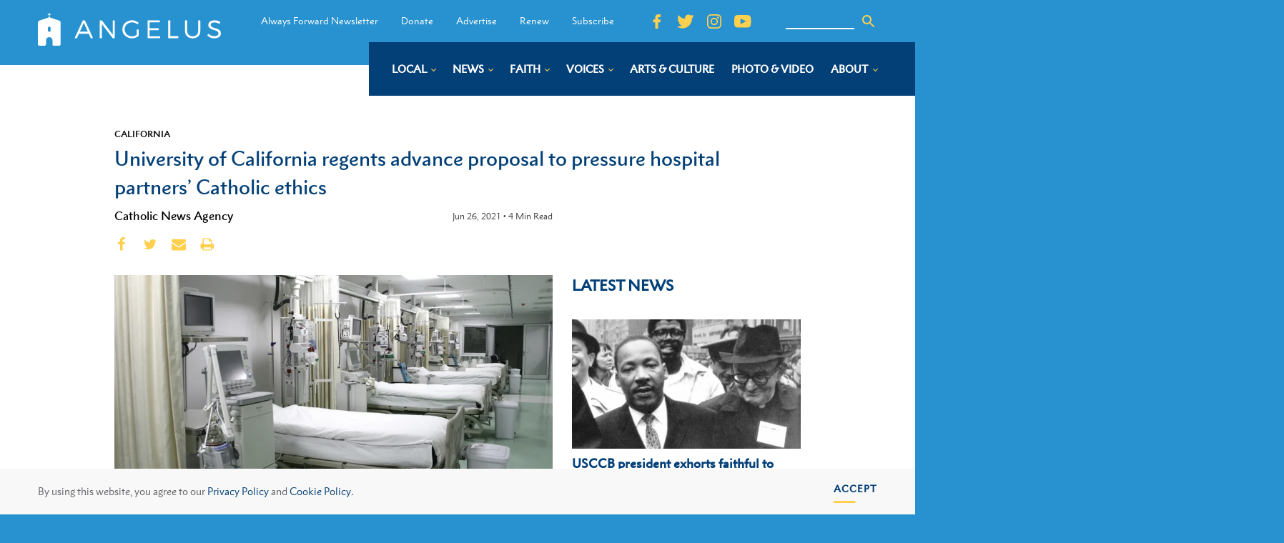

--- FILE ---
content_type: text/html; charset=UTF-8
request_url: https://angelusnews.com/local/california/university-of-california-regents-advance-proposal-to-pressure-hospital-partners-catholic-ethics/
body_size: 29903
content:
<!DOCTYPE html>
<html dir="ltr" lang="en-US" prefix="og: https://ogp.me/ns#" >
<head>
<meta charset="UTF-8">
<script>
var gform;gform||(document.addEventListener("gform_main_scripts_loaded",function(){gform.scriptsLoaded=!0}),window.addEventListener("DOMContentLoaded",function(){gform.domLoaded=!0}),gform={domLoaded:!1,scriptsLoaded:!1,initializeOnLoaded:function(o){gform.domLoaded&&gform.scriptsLoaded?o():!gform.domLoaded&&gform.scriptsLoaded?window.addEventListener("DOMContentLoaded",o):document.addEventListener("gform_main_scripts_loaded",o)},hooks:{action:{},filter:{}},addAction:function(o,n,r,t){gform.addHook("action",o,n,r,t)},addFilter:function(o,n,r,t){gform.addHook("filter",o,n,r,t)},doAction:function(o){gform.doHook("action",o,arguments)},applyFilters:function(o){return gform.doHook("filter",o,arguments)},removeAction:function(o,n){gform.removeHook("action",o,n)},removeFilter:function(o,n,r){gform.removeHook("filter",o,n,r)},addHook:function(o,n,r,t,i){null==gform.hooks[o][n]&&(gform.hooks[o][n]=[]);var e=gform.hooks[o][n];null==i&&(i=n+"_"+e.length),gform.hooks[o][n].push({tag:i,callable:r,priority:t=null==t?10:t})},doHook:function(n,o,r){var t;if(r=Array.prototype.slice.call(r,1),null!=gform.hooks[n][o]&&((o=gform.hooks[n][o]).sort(function(o,n){return o.priority-n.priority}),o.forEach(function(o){"function"!=typeof(t=o.callable)&&(t=window[t]),"action"==n?t.apply(null,r):r[0]=t.apply(null,r)})),"filter"==n)return r[0]},removeHook:function(o,n,t,i){var r;null!=gform.hooks[o][n]&&(r=(r=gform.hooks[o][n]).filter(function(o,n,r){return!!(null!=i&&i!=o.tag||null!=t&&t!=o.priority)}),gform.hooks[o][n]=r)}});
</script>

<meta name="viewport" content="width=device-width, initial-scale=1.0">
<!-- WP_HEAD() START -->
<link rel="preload" as="style" href="https://fonts.googleapis.com/css?family=Open+Sans:100,200,300,400,500,600,700,800,900|Source+Sans+Pro:100,200,300,400,500,600,700,800,900" >
<link rel="stylesheet" href="https://fonts.googleapis.com/css?family=Open+Sans:100,200,300,400,500,600,700,800,900|Source+Sans+Pro:100,200,300,400,500,600,700,800,900">

		<!-- All in One SEO Pro 4.7.2 - aioseo.com -->
		<meta name="description" content="The regents of the University of California have advanced a proposal that could end longtime partnerships with Catholic hospitals." />
		<meta name="robots" content="max-image-preview:large" />
		<link rel="canonical" href="https://angelusnews.com/local/california/university-of-california-regents-advance-proposal-to-pressure-hospital-partners-catholic-ethics/" />
		<meta name="generator" content="All in One SEO Pro (AIOSEO) 4.7.2" />
		<meta property="og:locale" content="en_US" />
		<meta property="og:site_name" content="Angelus News - Multimedia Catholic News" />
		<meta property="og:type" content="article" />
		<meta property="og:title" content="University of California regents advance proposal to pressure hospital partners’ Catholic ethics" />
		<meta property="og:description" content="The regents of the University of California have advanced a proposal that could end longtime partnerships with Catholic hospitals." />
		<meta property="og:url" content="https://angelusnews.com/local/california/university-of-california-regents-advance-proposal-to-pressure-hospital-partners-catholic-ethics/" />
		<meta property="og:image" content="https://angelusnews.com/wp-content/uploads/2021/06/Screen-Shot-2021-06-26-at-3.12.43-PM-e1624746114616-1024x575.png" />
		<meta property="og:image:secure_url" content="https://angelusnews.com/wp-content/uploads/2021/06/Screen-Shot-2021-06-26-at-3.12.43-PM-e1624746114616-1024x575.png" />
		<meta property="og:image:width" content="1024" />
		<meta property="og:image:height" content="575" />
		<meta property="article:published_time" content="2021-06-26T17:30:08+00:00" />
		<meta property="article:modified_time" content="2021-06-26T22:22:10+00:00" />
		<meta property="article:publisher" content="https://www.facebook.com/AngelusNews/" />
		<meta name="twitter:card" content="summary_large_image" />
		<meta name="twitter:site" content="@AngelusNews" />
		<meta name="twitter:title" content="University of California regents advance proposal to pressure hospital partners’ Catholic ethics" />
		<meta name="twitter:description" content="The regents of the University of California have advanced a proposal that could end longtime partnerships with Catholic hospitals." />
		<meta name="twitter:creator" content="@AngelusNews" />
		<meta name="twitter:image" content="https://angelusnews.com/wp-content/uploads/2021/06/Screen-Shot-2021-06-26-at-3.12.43-PM-e1624746114616-1024x575.png" />
		<meta name="twitter:label1" content="Written by" />
		<meta name="twitter:data1" content="Catholic News Agency" />
		<meta name="twitter:label2" content="Est. reading time" />
		<meta name="twitter:data2" content="5 minutes" />
		<script type="application/ld+json" class="aioseo-schema">
			{"@context":"https:\/\/schema.org","@graph":[{"@type":"Article","@id":"https:\/\/angelusnews.com\/local\/california\/university-of-california-regents-advance-proposal-to-pressure-hospital-partners-catholic-ethics\/#article","name":"University of California regents advance proposal to pressure hospital partners\u2019 Catholic ethics","headline":"University of California regents advance proposal to pressure hospital partners\u2019 Catholic ethics","author":{"@id":"https:\/\/angelusnews.com\/author\/catholic-news-agency\/#author"},"publisher":{"@id":"https:\/\/angelusnews.com\/#organization"},"image":{"@type":"ImageObject","url":"https:\/\/angelusnews.com\/wp-content\/uploads\/2021\/06\/Screen-Shot-2021-06-26-at-3.12.43-PM-e1624746114616.png","width":1778,"height":999,"caption":"(Image via CNA)"},"datePublished":"2021-06-26T10:30:08-07:00","dateModified":"2021-06-26T15:22:10-07:00","inLanguage":"en-US","mainEntityOfPage":{"@id":"https:\/\/angelusnews.com\/local\/california\/university-of-california-regents-advance-proposal-to-pressure-hospital-partners-catholic-ethics\/#webpage"},"isPartOf":{"@id":"https:\/\/angelusnews.com\/local\/california\/university-of-california-regents-advance-proposal-to-pressure-hospital-partners-catholic-ethics\/#webpage"},"articleSection":"California, Abortion, Assisted Suicide, Gender &amp; Sexuality, Health Care, University of California, catholic-news-agency"},{"@type":"BreadcrumbList","@id":"https:\/\/angelusnews.com\/local\/california\/university-of-california-regents-advance-proposal-to-pressure-hospital-partners-catholic-ethics\/#breadcrumblist","itemListElement":[{"@type":"ListItem","@id":"https:\/\/angelusnews.com\/#listItem","position":1,"name":"Home","item":"https:\/\/angelusnews.com\/","nextItem":"https:\/\/angelusnews.com\/local\/california\/university-of-california-regents-advance-proposal-to-pressure-hospital-partners-catholic-ethics\/#listItem"},{"@type":"ListItem","@id":"https:\/\/angelusnews.com\/local\/california\/university-of-california-regents-advance-proposal-to-pressure-hospital-partners-catholic-ethics\/#listItem","position":2,"name":"University of California regents advance proposal to pressure hospital partners\u2019 Catholic ethics","previousItem":"https:\/\/angelusnews.com\/#listItem"}]},{"@type":"Organization","@id":"https:\/\/angelusnews.com\/#organization","name":"Angelus News","description":"Multimedia Catholic News","url":"https:\/\/angelusnews.com\/","telephone":"+12136377360","logo":{"@type":"ImageObject","url":"https:\/\/angelusnews.com\/wp-content\/uploads\/2020\/09\/Angelus_Logo-scaled.png","@id":"https:\/\/angelusnews.com\/local\/california\/university-of-california-regents-advance-proposal-to-pressure-hospital-partners-catholic-ethics\/#organizationLogo","width":2560,"height":2560,"caption":"Angelus Logo"},"image":{"@id":"https:\/\/angelusnews.com\/local\/california\/university-of-california-regents-advance-proposal-to-pressure-hospital-partners-catholic-ethics\/#organizationLogo"},"sameAs":["https:\/\/www.facebook.com\/AngelusNews\/","https:\/\/twitter.com\/AngelusNews"]},{"@type":"Person","@id":"https:\/\/angelusnews.com\/author\/catholic-news-agency\/#author","url":"https:\/\/angelusnews.com\/author\/catholic-news-agency\/","name":"Catholic News Agency","image":{"@type":"ImageObject","url":"https:\/\/secure.gravatar.com\/avatar\/f34bb49421df54aca69185a194c93eb8?s=96&d=mm&r=g"}},{"@type":"WebPage","@id":"https:\/\/angelusnews.com\/local\/california\/university-of-california-regents-advance-proposal-to-pressure-hospital-partners-catholic-ethics\/#webpage","url":"https:\/\/angelusnews.com\/local\/california\/university-of-california-regents-advance-proposal-to-pressure-hospital-partners-catholic-ethics\/","name":"University of California regents advance proposal to pressure hospital partners\u2019 Catholic ethics","description":"The regents of the University of California have advanced a proposal that could end longtime partnerships with Catholic hospitals.","inLanguage":"en-US","isPartOf":{"@id":"https:\/\/angelusnews.com\/#website"},"breadcrumb":{"@id":"https:\/\/angelusnews.com\/local\/california\/university-of-california-regents-advance-proposal-to-pressure-hospital-partners-catholic-ethics\/#breadcrumblist"},"author":{"@id":"https:\/\/angelusnews.com\/author\/catholic-news-agency\/#author"},"creator":{"@id":"https:\/\/angelusnews.com\/author\/catholic-news-agency\/#author"},"image":{"@type":"ImageObject","url":"https:\/\/angelusnews.com\/wp-content\/uploads\/2021\/06\/Screen-Shot-2021-06-26-at-3.12.43-PM-e1624746114616.png","@id":"https:\/\/angelusnews.com\/local\/california\/university-of-california-regents-advance-proposal-to-pressure-hospital-partners-catholic-ethics\/#mainImage","width":1778,"height":999,"caption":"(Image via CNA)"},"primaryImageOfPage":{"@id":"https:\/\/angelusnews.com\/local\/california\/university-of-california-regents-advance-proposal-to-pressure-hospital-partners-catholic-ethics\/#mainImage"},"datePublished":"2021-06-26T10:30:08-07:00","dateModified":"2021-06-26T15:22:10-07:00"},{"@type":"WebSite","@id":"https:\/\/angelusnews.com\/#website","url":"https:\/\/angelusnews.com\/","name":"Angelus News","alternateName":"Angelus","description":"Multimedia Catholic News","inLanguage":"en-US","publisher":{"@id":"https:\/\/angelusnews.com\/#organization"}}]}
		</script>
		<!-- All in One SEO Pro -->

<title>University of California regents advance proposal to pressure hospital partners’ Catholic ethics</title>
<link rel="alternate" type="application/rss+xml" title="Angelus News &raquo; Feed" href="https://angelusnews.com/feed/" />
<link rel="alternate" type="application/rss+xml" title="Angelus News &raquo; Comments Feed" href="https://angelusnews.com/comments/feed/" />
<link rel="alternate" type="text/calendar" title="Angelus News &raquo; iCal Feed" href="https://angelusnews.com/events-calendar/?ical=1" />
<link rel="alternate" type="application/rss+xml" title="Angelus News &raquo; University of California regents advance proposal to pressure hospital partners’ Catholic ethics Comments Feed" href="https://angelusnews.com/local/california/university-of-california-regents-advance-proposal-to-pressure-hospital-partners-catholic-ethics/feed/" />
<!-- angelusnews.com is managing ads with Advanced Ads – https://wpadvancedads.com/ --><script id="angel-ready">
			window.advanced_ads_ready=function(e,a){a=a||"complete";var d=function(e){return"interactive"===a?"loading"!==e:"complete"===e};d(document.readyState)?e():document.addEventListener("readystatechange",(function(a){d(a.target.readyState)&&e()}),{once:"interactive"===a})},window.advanced_ads_ready_queue=window.advanced_ads_ready_queue||[];		</script>
		<link rel='stylesheet' id='tribe-events-pro-mini-calendar-block-styles-css' href='https://angelusnews.com/wp-content/plugins/events-calendar-pro/src/resources/css/tribe-events-pro-mini-calendar-block.min.css?ver=7.0.3' media='all' />
<style id='wp-block-library-inline-css'>
:root{--wp-admin-theme-color:#007cba;--wp-admin-theme-color--rgb:0,124,186;--wp-admin-theme-color-darker-10:#006ba1;--wp-admin-theme-color-darker-10--rgb:0,107,161;--wp-admin-theme-color-darker-20:#005a87;--wp-admin-theme-color-darker-20--rgb:0,90,135;--wp-admin-border-width-focus:2px;--wp-block-synced-color:#7a00df;--wp-block-synced-color--rgb:122,0,223;--wp-bound-block-color:var(--wp-block-synced-color)}@media (min-resolution:192dpi){:root{--wp-admin-border-width-focus:1.5px}}.wp-element-button{cursor:pointer}:root{--wp--preset--font-size--normal:16px;--wp--preset--font-size--huge:42px}:root .has-very-light-gray-background-color{background-color:#eee}:root .has-very-dark-gray-background-color{background-color:#313131}:root .has-very-light-gray-color{color:#eee}:root .has-very-dark-gray-color{color:#313131}:root .has-vivid-green-cyan-to-vivid-cyan-blue-gradient-background{background:linear-gradient(135deg,#00d084,#0693e3)}:root .has-purple-crush-gradient-background{background:linear-gradient(135deg,#34e2e4,#4721fb 50%,#ab1dfe)}:root .has-hazy-dawn-gradient-background{background:linear-gradient(135deg,#faaca8,#dad0ec)}:root .has-subdued-olive-gradient-background{background:linear-gradient(135deg,#fafae1,#67a671)}:root .has-atomic-cream-gradient-background{background:linear-gradient(135deg,#fdd79a,#004a59)}:root .has-nightshade-gradient-background{background:linear-gradient(135deg,#330968,#31cdcf)}:root .has-midnight-gradient-background{background:linear-gradient(135deg,#020381,#2874fc)}.has-regular-font-size{font-size:1em}.has-larger-font-size{font-size:2.625em}.has-normal-font-size{font-size:var(--wp--preset--font-size--normal)}.has-huge-font-size{font-size:var(--wp--preset--font-size--huge)}.has-text-align-center{text-align:center}.has-text-align-left{text-align:left}.has-text-align-right{text-align:right}#end-resizable-editor-section{display:none}.aligncenter{clear:both}.items-justified-left{justify-content:flex-start}.items-justified-center{justify-content:center}.items-justified-right{justify-content:flex-end}.items-justified-space-between{justify-content:space-between}.screen-reader-text{border:0;clip:rect(1px,1px,1px,1px);clip-path:inset(50%);height:1px;margin:-1px;overflow:hidden;padding:0;position:absolute;width:1px;word-wrap:normal!important}.screen-reader-text:focus{background-color:#ddd;clip:auto!important;clip-path:none;color:#444;display:block;font-size:1em;height:auto;left:5px;line-height:normal;padding:15px 23px 14px;text-decoration:none;top:5px;width:auto;z-index:100000}html :where(.has-border-color){border-style:solid}html :where([style*=border-top-color]){border-top-style:solid}html :where([style*=border-right-color]){border-right-style:solid}html :where([style*=border-bottom-color]){border-bottom-style:solid}html :where([style*=border-left-color]){border-left-style:solid}html :where([style*=border-width]){border-style:solid}html :where([style*=border-top-width]){border-top-style:solid}html :where([style*=border-right-width]){border-right-style:solid}html :where([style*=border-bottom-width]){border-bottom-style:solid}html :where([style*=border-left-width]){border-left-style:solid}html :where(img[class*=wp-image-]){height:auto;max-width:100%}:where(figure){margin:0 0 1em}html :where(.is-position-sticky){--wp-admin--admin-bar--position-offset:var(--wp-admin--admin-bar--height,0px)}@media screen and (max-width:600px){html :where(.is-position-sticky){--wp-admin--admin-bar--position-offset:0px}}
</style>
<style id='classic-theme-styles-inline-css'>
/*! This file is auto-generated */
.wp-block-button__link{color:#fff;background-color:#32373c;border-radius:9999px;box-shadow:none;text-decoration:none;padding:calc(.667em + 2px) calc(1.333em + 2px);font-size:1.125em}.wp-block-file__button{background:#32373c;color:#fff;text-decoration:none}
</style>
<style id='global-styles-inline-css'>
:root{--wp--preset--aspect-ratio--square: 1;--wp--preset--aspect-ratio--4-3: 4/3;--wp--preset--aspect-ratio--3-4: 3/4;--wp--preset--aspect-ratio--3-2: 3/2;--wp--preset--aspect-ratio--2-3: 2/3;--wp--preset--aspect-ratio--16-9: 16/9;--wp--preset--aspect-ratio--9-16: 9/16;--wp--preset--color--black: #000000;--wp--preset--color--cyan-bluish-gray: #abb8c3;--wp--preset--color--white: #ffffff;--wp--preset--color--pale-pink: #f78da7;--wp--preset--color--vivid-red: #cf2e2e;--wp--preset--color--luminous-vivid-orange: #ff6900;--wp--preset--color--luminous-vivid-amber: #fcb900;--wp--preset--color--light-green-cyan: #7bdcb5;--wp--preset--color--vivid-green-cyan: #00d084;--wp--preset--color--pale-cyan-blue: #8ed1fc;--wp--preset--color--vivid-cyan-blue: #0693e3;--wp--preset--color--vivid-purple: #9b51e0;--wp--preset--color--base: #ffffff;--wp--preset--color--contrast: #000000;--wp--preset--color--primary: #9DFF20;--wp--preset--color--secondary: #345C00;--wp--preset--color--tertiary: #F6F6F6;--wp--preset--gradient--vivid-cyan-blue-to-vivid-purple: linear-gradient(135deg,rgba(6,147,227,1) 0%,rgb(155,81,224) 100%);--wp--preset--gradient--light-green-cyan-to-vivid-green-cyan: linear-gradient(135deg,rgb(122,220,180) 0%,rgb(0,208,130) 100%);--wp--preset--gradient--luminous-vivid-amber-to-luminous-vivid-orange: linear-gradient(135deg,rgba(252,185,0,1) 0%,rgba(255,105,0,1) 100%);--wp--preset--gradient--luminous-vivid-orange-to-vivid-red: linear-gradient(135deg,rgba(255,105,0,1) 0%,rgb(207,46,46) 100%);--wp--preset--gradient--very-light-gray-to-cyan-bluish-gray: linear-gradient(135deg,rgb(238,238,238) 0%,rgb(169,184,195) 100%);--wp--preset--gradient--cool-to-warm-spectrum: linear-gradient(135deg,rgb(74,234,220) 0%,rgb(151,120,209) 20%,rgb(207,42,186) 40%,rgb(238,44,130) 60%,rgb(251,105,98) 80%,rgb(254,248,76) 100%);--wp--preset--gradient--blush-light-purple: linear-gradient(135deg,rgb(255,206,236) 0%,rgb(152,150,240) 100%);--wp--preset--gradient--blush-bordeaux: linear-gradient(135deg,rgb(254,205,165) 0%,rgb(254,45,45) 50%,rgb(107,0,62) 100%);--wp--preset--gradient--luminous-dusk: linear-gradient(135deg,rgb(255,203,112) 0%,rgb(199,81,192) 50%,rgb(65,88,208) 100%);--wp--preset--gradient--pale-ocean: linear-gradient(135deg,rgb(255,245,203) 0%,rgb(182,227,212) 50%,rgb(51,167,181) 100%);--wp--preset--gradient--electric-grass: linear-gradient(135deg,rgb(202,248,128) 0%,rgb(113,206,126) 100%);--wp--preset--gradient--midnight: linear-gradient(135deg,rgb(2,3,129) 0%,rgb(40,116,252) 100%);--wp--preset--font-size--small: clamp(0.875rem, 0.875rem + ((1vw - 0.2rem) * 0.227), 1rem);--wp--preset--font-size--medium: clamp(1rem, 1rem + ((1vw - 0.2rem) * 0.227), 1.125rem);--wp--preset--font-size--large: clamp(1.75rem, 1.75rem + ((1vw - 0.2rem) * 0.227), 1.875rem);--wp--preset--font-size--x-large: 2.25rem;--wp--preset--font-size--xx-large: clamp(6.1rem, 6.1rem + ((1vw - 0.2rem) * 7.091), 10rem);--wp--preset--font-family--dm-sans: "DM Sans", sans-serif;--wp--preset--font-family--ibm-plex-mono: 'IBM Plex Mono', monospace;--wp--preset--font-family--inter: "Inter", sans-serif;--wp--preset--font-family--system-font: -apple-system,BlinkMacSystemFont,"Segoe UI",Roboto,Oxygen-Sans,Ubuntu,Cantarell,"Helvetica Neue",sans-serif;--wp--preset--font-family--source-serif-pro: "Source Serif Pro", serif;--wp--preset--spacing--20: 0.44rem;--wp--preset--spacing--30: clamp(1.5rem, 5vw, 2rem);--wp--preset--spacing--40: clamp(1.8rem, 1.8rem + ((1vw - 0.48rem) * 2.885), 3rem);--wp--preset--spacing--50: clamp(2.5rem, 8vw, 4.5rem);--wp--preset--spacing--60: clamp(3.75rem, 10vw, 7rem);--wp--preset--spacing--70: clamp(5rem, 5.25rem + ((1vw - 0.48rem) * 9.096), 8rem);--wp--preset--spacing--80: clamp(7rem, 14vw, 11rem);--wp--preset--shadow--natural: 6px 6px 9px rgba(0, 0, 0, 0.2);--wp--preset--shadow--deep: 12px 12px 50px rgba(0, 0, 0, 0.4);--wp--preset--shadow--sharp: 6px 6px 0px rgba(0, 0, 0, 0.2);--wp--preset--shadow--outlined: 6px 6px 0px -3px rgba(255, 255, 255, 1), 6px 6px rgba(0, 0, 0, 1);--wp--preset--shadow--crisp: 6px 6px 0px rgba(0, 0, 0, 1);}:root :where(.is-layout-flow) > :first-child{margin-block-start: 0;}:root :where(.is-layout-flow) > :last-child{margin-block-end: 0;}:root :where(.is-layout-flow) > *{margin-block-start: 1.5rem;margin-block-end: 0;}:root :where(.is-layout-constrained) > :first-child{margin-block-start: 0;}:root :where(.is-layout-constrained) > :last-child{margin-block-end: 0;}:root :where(.is-layout-constrained) > *{margin-block-start: 1.5rem;margin-block-end: 0;}:root :where(.is-layout-flex){gap: 1.5rem;}:root :where(.is-layout-grid){gap: 1.5rem;}body .is-layout-flex{display: flex;}.is-layout-flex{flex-wrap: wrap;align-items: center;}.is-layout-flex > :is(*, div){margin: 0;}body .is-layout-grid{display: grid;}.is-layout-grid > :is(*, div){margin: 0;}.has-black-color{color: var(--wp--preset--color--black) !important;}.has-cyan-bluish-gray-color{color: var(--wp--preset--color--cyan-bluish-gray) !important;}.has-white-color{color: var(--wp--preset--color--white) !important;}.has-pale-pink-color{color: var(--wp--preset--color--pale-pink) !important;}.has-vivid-red-color{color: var(--wp--preset--color--vivid-red) !important;}.has-luminous-vivid-orange-color{color: var(--wp--preset--color--luminous-vivid-orange) !important;}.has-luminous-vivid-amber-color{color: var(--wp--preset--color--luminous-vivid-amber) !important;}.has-light-green-cyan-color{color: var(--wp--preset--color--light-green-cyan) !important;}.has-vivid-green-cyan-color{color: var(--wp--preset--color--vivid-green-cyan) !important;}.has-pale-cyan-blue-color{color: var(--wp--preset--color--pale-cyan-blue) !important;}.has-vivid-cyan-blue-color{color: var(--wp--preset--color--vivid-cyan-blue) !important;}.has-vivid-purple-color{color: var(--wp--preset--color--vivid-purple) !important;}.has-black-background-color{background-color: var(--wp--preset--color--black) !important;}.has-cyan-bluish-gray-background-color{background-color: var(--wp--preset--color--cyan-bluish-gray) !important;}.has-white-background-color{background-color: var(--wp--preset--color--white) !important;}.has-pale-pink-background-color{background-color: var(--wp--preset--color--pale-pink) !important;}.has-vivid-red-background-color{background-color: var(--wp--preset--color--vivid-red) !important;}.has-luminous-vivid-orange-background-color{background-color: var(--wp--preset--color--luminous-vivid-orange) !important;}.has-luminous-vivid-amber-background-color{background-color: var(--wp--preset--color--luminous-vivid-amber) !important;}.has-light-green-cyan-background-color{background-color: var(--wp--preset--color--light-green-cyan) !important;}.has-vivid-green-cyan-background-color{background-color: var(--wp--preset--color--vivid-green-cyan) !important;}.has-pale-cyan-blue-background-color{background-color: var(--wp--preset--color--pale-cyan-blue) !important;}.has-vivid-cyan-blue-background-color{background-color: var(--wp--preset--color--vivid-cyan-blue) !important;}.has-vivid-purple-background-color{background-color: var(--wp--preset--color--vivid-purple) !important;}.has-black-border-color{border-color: var(--wp--preset--color--black) !important;}.has-cyan-bluish-gray-border-color{border-color: var(--wp--preset--color--cyan-bluish-gray) !important;}.has-white-border-color{border-color: var(--wp--preset--color--white) !important;}.has-pale-pink-border-color{border-color: var(--wp--preset--color--pale-pink) !important;}.has-vivid-red-border-color{border-color: var(--wp--preset--color--vivid-red) !important;}.has-luminous-vivid-orange-border-color{border-color: var(--wp--preset--color--luminous-vivid-orange) !important;}.has-luminous-vivid-amber-border-color{border-color: var(--wp--preset--color--luminous-vivid-amber) !important;}.has-light-green-cyan-border-color{border-color: var(--wp--preset--color--light-green-cyan) !important;}.has-vivid-green-cyan-border-color{border-color: var(--wp--preset--color--vivid-green-cyan) !important;}.has-pale-cyan-blue-border-color{border-color: var(--wp--preset--color--pale-cyan-blue) !important;}.has-vivid-cyan-blue-border-color{border-color: var(--wp--preset--color--vivid-cyan-blue) !important;}.has-vivid-purple-border-color{border-color: var(--wp--preset--color--vivid-purple) !important;}.has-vivid-cyan-blue-to-vivid-purple-gradient-background{background: var(--wp--preset--gradient--vivid-cyan-blue-to-vivid-purple) !important;}.has-light-green-cyan-to-vivid-green-cyan-gradient-background{background: var(--wp--preset--gradient--light-green-cyan-to-vivid-green-cyan) !important;}.has-luminous-vivid-amber-to-luminous-vivid-orange-gradient-background{background: var(--wp--preset--gradient--luminous-vivid-amber-to-luminous-vivid-orange) !important;}.has-luminous-vivid-orange-to-vivid-red-gradient-background{background: var(--wp--preset--gradient--luminous-vivid-orange-to-vivid-red) !important;}.has-very-light-gray-to-cyan-bluish-gray-gradient-background{background: var(--wp--preset--gradient--very-light-gray-to-cyan-bluish-gray) !important;}.has-cool-to-warm-spectrum-gradient-background{background: var(--wp--preset--gradient--cool-to-warm-spectrum) !important;}.has-blush-light-purple-gradient-background{background: var(--wp--preset--gradient--blush-light-purple) !important;}.has-blush-bordeaux-gradient-background{background: var(--wp--preset--gradient--blush-bordeaux) !important;}.has-luminous-dusk-gradient-background{background: var(--wp--preset--gradient--luminous-dusk) !important;}.has-pale-ocean-gradient-background{background: var(--wp--preset--gradient--pale-ocean) !important;}.has-electric-grass-gradient-background{background: var(--wp--preset--gradient--electric-grass) !important;}.has-midnight-gradient-background{background: var(--wp--preset--gradient--midnight) !important;}.has-small-font-size{font-size: var(--wp--preset--font-size--small) !important;}.has-medium-font-size{font-size: var(--wp--preset--font-size--medium) !important;}.has-large-font-size{font-size: var(--wp--preset--font-size--large) !important;}.has-x-large-font-size{font-size: var(--wp--preset--font-size--x-large) !important;}
</style>
<link rel='stylesheet' id='bcct_style-css' href='https://angelusnews.com/wp-content/plugins/better-click-to-tweet/assets/css/styles.css?ver=3.0' media='all' />
<link rel='stylesheet' id='beardbalm/main.ts-css' href='https://angelusnews.com/wp-content/plugins/nitrogen/assets/dist/assets/main.78190db5.css?ver=6.6.2' media='all' />
<link rel='stylesheet' id='oxygen-css' href='https://angelusnews.com/wp-content/plugins/oxygen/component-framework/oxygen.css?ver=4.3' media='all' />
<script type="module" src="https://angelusnews.com/wp-content/plugins/nitrogen/assets/dist/assets/main.f45c0f1c.js?ver=1" id="module/beardbalm/main.ts-js"></script>
<script src="https://angelusnews.com/wp-includes/js/jquery/jquery.min.js?ver=3.7.1" id="jquery-core-js"></script>
<link rel="https://api.w.org/" href="https://angelusnews.com/wp-json/" /><link rel="alternate" title="JSON" type="application/json" href="https://angelusnews.com/wp-json/wp/v2/posts/103499" /><link rel="EditURI" type="application/rsd+xml" title="RSD" href="https://angelusnews.com/xmlrpc.php?rsd" />
<meta name="generator" content="WordPress 6.6.2" />
<link rel='shortlink' href='https://angelusnews.com/?p=103499' />
<link rel="alternate" title="oEmbed (JSON)" type="application/json+oembed" href="https://angelusnews.com/wp-json/oembed/1.0/embed?url=https%3A%2F%2Fangelusnews.com%2Flocal%2Fcalifornia%2Funiversity-of-california-regents-advance-proposal-to-pressure-hospital-partners-catholic-ethics%2F" />
<link rel="alternate" title="oEmbed (XML)" type="text/xml+oembed" href="https://angelusnews.com/wp-json/oembed/1.0/embed?url=https%3A%2F%2Fangelusnews.com%2Flocal%2Fcalifornia%2Funiversity-of-california-regents-advance-proposal-to-pressure-hospital-partners-catholic-ethics%2F&#038;format=xml" />

<link rel="stylesheet" type="text/css" href="//cdnjs.cloudflare.com/ajax/libs/cookieconsent2/3.1.0/cookieconsent.min.css" />
  <script src="//cdnjs.cloudflare.com/ajax/libs/cookieconsent2/3.1.0/cookieconsent.min.js"></script>
  <script>
  window.addEventListener("load", function(){
  window.cookieconsent.initialise({
    "palette": {
      "popup": {
        "background": "#F8F8F8",
        "text": "#636267"
      },
      "button": {
        "background": "#9A6D32",
        "text": "#ffffff",
      }
    },
    "showLink": false,
    "content": {
      "message": "By using this website, you agree to our <a href=\"https://angelusnews.com/privacy-policy/\" target=\"_blank\">Privacy Policy</a> and <a href=\"https://angelusnews.com/cookie-policy/\" target=\"_blank\">Cookie Policy.</a>",
      "dismiss": "Accept"
    }
  })});
  </script><meta name="cronrate" content=""/><meta name="tec-api-version" content="v1"><meta name="tec-api-origin" content="https://angelusnews.com"><link rel="alternate" href="https://angelusnews.com/wp-json/tribe/events/v1/" />
<!-- Global site tag (gtag.js) - Google Analytics -->
<script async src="https://www.googletagmanager.com/gtag/js?id=UA-49484207-1"></script>
<script>
  window.dataLayer = window.dataLayer || [];
  function gtag(){dataLayer.push(arguments);}
  gtag('js', new Date());

  gtag('config', 'UA-49484207-1');
</script>
<style type="text/css">

@import url("https://fast.fonts.net/t/1.css?apiType=css&projectid=231e9212-86c6-4e2b-9ce3-b90af73f3bc7");
    @font-face{
        font-family:"Electra LT W01 Regular";
        src:url("/Fonts/ad23e8ea-1700-49f6-a88a-5986f18d751a.woff2") format("woff2"),url("/Fonts/d6007f62-efda-45fe-8db8-a3ec5b2ea83f.woff") format("woff");
    }
    @font-face{
        font-family:"Electra LT W01 Bold";
        src:url("/Fonts/14d09800-0287-4029-a16e-06ef1be45b44.woff2") format("woff2"),url("/Fonts/0d50965f-0a17-4888-83b1-1d01986f3ebd.woff") format("woff");
    }
    @font-face{
        font-family:"Electra LT W01 Display";
        src:url("/Fonts/46ddaa3a-bce8-4eee-9aee-c9118a6ee027.woff2") format("woff2"),url("/Fonts/79b5fdb7-61b0-4182-a028-2cc36f481650.woff") format("woff");
    }
    @font-face{
        font-family:"Metro Nova W01 Light";
        src:url("/Fonts/cb95722b-c43c-4d13-82de-96551794176e.woff2") format("woff2"),url("/Fonts/4dc3217d-f0fd-4c69-8e25-780e1dce8708.woff") format("woff");
    }
    @font-face{
        font-family:"Metro Nova W01SC Light1151130";
        src:url("/Fonts/755b90a8-43b2-4781-b1f7-4f385d8d2984.woff2") format("woff2"),url("/Fonts/cd2d6250-62b7-4bc8-b884-69422d57a7ef.woff") format("woff");
    }
    @font-face{
        font-family:"MetroNovaW01-LightItali";
        src:url("/Fonts/f1745226-2fea-4d4b-a1d6-63e59be4777a.woff2") format("woff2"),url("/Fonts/406f8dc9-748b-418f-9854-665f5907f8f8.woff") format("woff");
    }
    @font-face{
        font-family:"Metro Nova W01 Regular";
        src:url("/Fonts/90eecb9f-f7d0-4d66-b706-dcb81fac868a.woff2") format("woff2"),url("/Fonts/42b33c87-5018-4ce5-9e1e-566624c6c7a3.woff") format("woff");
    }
    @font-face{
        font-family:"Metro Nova W01SC Medium1151142";
        src:url("/Fonts/94057282-34a6-4f38-94bd-db002e978e4e.woff2") format("woff2"),url("/Fonts/e7083349-3afd-4233-a3d3-ac7c6cc44058.woff") format("woff");
    }
    @font-face{
        font-family:"Metro Nova W01 Bold";
        src:url("/Fonts/5b424433-17f6-4b14-adfa-e878498425b8.woff2") format("woff2"),url("/Fonts/1348d77c-269d-45be-9e15-e75b8b583b59.woff") format("woff");
    }

</style><style id='wp-fonts-local'>
@font-face{font-family:"DM Sans";font-style:normal;font-weight:400;font-display:fallback;src:url('https://angelusnews.com/wp-content/themes/oxygen-is-not-a-theme/assets/fonts/dm-sans/DMSans-Regular.woff2') format('woff2');font-stretch:normal;}
@font-face{font-family:"DM Sans";font-style:italic;font-weight:400;font-display:fallback;src:url('https://angelusnews.com/wp-content/themes/oxygen-is-not-a-theme/assets/fonts/dm-sans/DMSans-Regular-Italic.woff2') format('woff2');font-stretch:normal;}
@font-face{font-family:"DM Sans";font-style:normal;font-weight:700;font-display:fallback;src:url('https://angelusnews.com/wp-content/themes/oxygen-is-not-a-theme/assets/fonts/dm-sans/DMSans-Bold.woff2') format('woff2');font-stretch:normal;}
@font-face{font-family:"DM Sans";font-style:italic;font-weight:700;font-display:fallback;src:url('https://angelusnews.com/wp-content/themes/oxygen-is-not-a-theme/assets/fonts/dm-sans/DMSans-Bold-Italic.woff2') format('woff2');font-stretch:normal;}
@font-face{font-family:"IBM Plex Mono";font-style:normal;font-weight:300;font-display:block;src:url('https://angelusnews.com/wp-content/themes/oxygen-is-not-a-theme/assets/fonts/ibm-plex-mono/IBMPlexMono-Light.woff2') format('woff2');font-stretch:normal;}
@font-face{font-family:"IBM Plex Mono";font-style:normal;font-weight:400;font-display:block;src:url('https://angelusnews.com/wp-content/themes/oxygen-is-not-a-theme/assets/fonts/ibm-plex-mono/IBMPlexMono-Regular.woff2') format('woff2');font-stretch:normal;}
@font-face{font-family:"IBM Plex Mono";font-style:italic;font-weight:400;font-display:block;src:url('https://angelusnews.com/wp-content/themes/oxygen-is-not-a-theme/assets/fonts/ibm-plex-mono/IBMPlexMono-Italic.woff2') format('woff2');font-stretch:normal;}
@font-face{font-family:"IBM Plex Mono";font-style:normal;font-weight:700;font-display:block;src:url('https://angelusnews.com/wp-content/themes/oxygen-is-not-a-theme/assets/fonts/ibm-plex-mono/IBMPlexMono-Bold.woff2') format('woff2');font-stretch:normal;}
@font-face{font-family:Inter;font-style:normal;font-weight:200 900;font-display:fallback;src:url('https://angelusnews.com/wp-content/themes/oxygen-is-not-a-theme/assets/fonts/inter/Inter-VariableFont_slnt,wght.ttf') format('truetype');font-stretch:normal;}
@font-face{font-family:"Source Serif Pro";font-style:normal;font-weight:200 900;font-display:fallback;src:url('https://angelusnews.com/wp-content/themes/oxygen-is-not-a-theme/assets/fonts/source-serif-pro/SourceSerif4Variable-Roman.ttf.woff2') format('woff2');font-stretch:normal;}
@font-face{font-family:"Source Serif Pro";font-style:italic;font-weight:200 900;font-display:fallback;src:url('https://angelusnews.com/wp-content/themes/oxygen-is-not-a-theme/assets/fonts/source-serif-pro/SourceSerif4Variable-Italic.ttf.woff2') format('woff2');font-stretch:normal;}
</style>
<link rel="icon" href="https://angelusnews.com/wp-content/uploads/2019/06/AN-Favicon-150x150.png" sizes="32x32" />
<link rel="icon" href="https://angelusnews.com/wp-content/uploads/2019/06/AN-Favicon-200x200.png" sizes="192x192" />
<link rel="apple-touch-icon" href="https://angelusnews.com/wp-content/uploads/2019/06/AN-Favicon-200x200.png" />
<meta name="msapplication-TileImage" content="https://angelusnews.com/wp-content/uploads/2019/06/AN-Favicon-300x300.png" />
<link rel='stylesheet' id='oxygen-cache-98-css' href='//angelusnews.com/wp-content/uploads/oxygen/css/98.css?cache=1727365484&#038;ver=6.6.2' media='all' />
<link rel='stylesheet' id='oxygen-cache-132-css' href='//angelusnews.com/wp-content/uploads/oxygen/css/132.css?cache=1727365483&#038;ver=6.6.2' media='all' />
<link rel='stylesheet' id='oxygen-universal-styles-css' href='//angelusnews.com/wp-content/uploads/oxygen/css/universal.css?cache=1744137301&#038;ver=6.6.2' media='all' />
<!-- END OF WP_HEAD() -->
</head>
<body class="post-template-default single single-post postid-103499 single-format-standard wp-embed-responsive california oxygen-body tribe-no-js aa-prefix-angel-" >




						<div id="code_block-34-9" class="ct-code-block" ><header class="tw-w-full tw-fixed tw-top-0 tw-left-0 sm:tw-relative tw-z-[200]">
  <div class="tw-flex tw-justify-between tw-items-center tw-bg-light-blue tw-px-[4.167vw] tw-py-4 xl:tw-pr-[16.667vw]">
    <div class="tw-w-48 sm:tw-w-[16rem] lg:tw-w-[18rem] xl:tw-w-[22rem]">
      <a href="/" class="tw-inline-flex tw-w-full">
        <svg width="229" height="42" fill="none" viewBox="0 0 229 42" xmlns="http://www.w3.org/2000/svg" class="tw-w-full tw-h-auto">
          <path d="M96.224 32.344H93.53c-4.39-5.885-8.805-11.815-13.24-17.723-.069.023-.136.023-.204.045v17.655a11.55 11.55 0 0 1-2.648.023V9.8c.9-.2 1.83-.223 2.738-.068 4.391 5.884 8.805 11.837 13.24 17.768a.698.698 0 0 1 .181-.046V9.82a5.337 5.337 0 0 1 2.604-.023c.023 7.45.023 14.942.023 22.547ZM152.513 9.664c.091.828.091 1.663 0 2.49h-12.63a67.602 67.602 0 0 0 0 7.425h11.272a8.65 8.65 0 0 1 .045 2.535h-11.341v7.718h13.06a9.447 9.447 0 0 1 0 2.4c-.656.203-14.961.203-15.685 0V9.664h15.279ZM56.135 9.664c.873-.07 1.75-.085 2.625-.045.497.656 10.05 22.069 10.117 22.703H66.14c-.815-1.834-1.652-3.69-2.49-5.564H51.314a896.445 896.445 0 0 1-2.49 5.564c-.949.076-1.902.084-2.852.023 3.418-7.651 6.79-15.166 10.163-22.68Zm6.338 14.374c-1.68-3.78-3.304-7.447-5.024-11.318-1.698 3.893-3.305 7.538-4.957 11.318h9.981ZM212.018 28.95c.321-.801.707-1.573 1.155-2.31a15.52 15.52 0 0 0 2.852 1.948 9.596 9.596 0 0 0 7.768.68 3.018 3.018 0 0 0 2.15-2.49 3.177 3.177 0 0 0-1.517-3.214 18.076 18.076 0 0 0-4.753-1.811 11.53 11.53 0 0 1-4.845-2.422 5.442 5.442 0 0 1-.44-7.198 5.441 5.441 0 0 1 2.048-1.607c4.028-1.834 7.945-1.176 11.679.951.069.045.114.09.227.182a14.719 14.719 0 0 1-1.086 2.331c-.362.023-.566-.204-.815-.315a10.408 10.408 0 0 0-8.082-1.018 2.643 2.643 0 0 0-2.105 2.241 3.046 3.046 0 0 0 1.426 2.987 12.573 12.573 0 0 0 3.645 1.517c1.366.384 2.705.86 4.007 1.426a5.608 5.608 0 0 1 3.599 5.522 5.7 5.7 0 0 1-4.074 5.432 11.989 11.989 0 0 1-10.14-.814 8.67 8.67 0 0 1-2.699-2.019ZM126.097 12.81c-.431.566-.905 1.177-1.336 1.766-.385 0-.543-.249-.747-.385a9.89 9.89 0 0 0-12.787.502 8.804 8.804 0 0 0 2.784 14.508 9.94 9.94 0 0 0 9.121-.747 1.018 1.018 0 0 0 .544-1.041c-.023-1.698 0-3.418 0-5.116-.055-.325 0-.66.159-.95a7.698 7.698 0 0 1 2.037-.046.883.883 0 0 1 .227.68v6.948a1.117 1.117 0 0 1-.476.973c-4.255 2.988-9.823 3.757-14.485.77a10.837 10.837 0 0 1-5.319-10.392 10.818 10.818 0 0 1 7.221-9.778 12.374 12.374 0 0 1 12.491 1.697.96.96 0 0 1 .566.611ZM200.702 9.642a13.35 13.35 0 0 1 2.331 0 1.071 1.071 0 0 1 .227.86c0 4.304.068 8.624-.023 12.924-.068 3.01-1.018 5.704-3.667 7.47a10.734 10.734 0 0 1-8.194 1.403 8.397 8.397 0 0 1-7.22-8.556c-.045-4.436-.022-8.85 0-13.287 0-.227.023-.476.045-.77a9.549 9.549 0 0 1 2.399-.068c.175.318.238.684.181 1.041 0 4.143-.023 8.285.023 12.427a6.757 6.757 0 0 0 1.766 4.866 6.975 6.975 0 0 0 6.292 1.834c3.622-.476 5.636-2.807 5.659-6.474.022-4.21 0-8.42 0-12.63a2.863 2.863 0 0 1 .181-1.04ZM163.128 32.299V9.664a16.562 16.562 0 0 1 2.604-.023v20.146h9.888c.124.833.124 1.68 0 2.513l-12.492-.001ZM28.448 12.63a2.743 2.743 0 0 0-2.06-2.852c-1.784-.59-3.576-1.177-5.341-1.81a53.535 53.535 0 0 1-6.293-2.332 4.235 4.235 0 0 1 .068-2.966c.544-.565 1.268-.226 1.652-.84-.476-.452-1.245-.09-1.68-.61-.352-.292-.012-.993-.6-1.22-.499.362-.16 1.132-.77 1.403-.386.34-1.11-.113-1.426.544.476.476 1.245.159 1.72.84.277.907.261 1.879-.046 2.776a5.834 5.834 0 0 1-2.263 1.019c-3.078 1.046-6.16 2.13-9.258 3.15a2.766 2.766 0 0 0-2.15 2.784v27.389c0 1.47.748 2.104 2.173 2.082a242.24 242.24 0 0 1 5.794 0c1.517.023 2.242-.656 2.218-2.196-.023-1.607-.068-3.214.046-4.798a4.12 4.12 0 0 1 4.119-3.938 4.071 4.071 0 0 1 3.87 4.165c.045 1.607.023 3.214.023 4.798a1.752 1.752 0 0 0 1.947 1.97h6.134c1.449 0 2.105-.725 2.105-2.15.023-9.077.029-18.147.018-27.208ZM15.71 23.766a3.193 3.193 0 0 1-2.897.045 14.696 14.696 0 0 1-.114-5.614 3.388 3.388 0 0 1 2.898-.226c.467 1.899.505 3.879.113 5.795Z" fill="#fff" />
        </svg>
      </a>
    </div>
    <div class="tw-flex tw-items-center tw-justify-end md:tw-pb-8">
      <div class="tw-flex tw-items-center -tw-m-6">
        <div class="tw-p-6 tw-hidden md:tw-block">
          <div class="menu-header-top-container"><ul id="secondary-menu" class="tw-list-none tw-flex tw-p-0 -tw-m-4 tw-text-[0.8rem] [&amp;_li]:tw-p-4 [&amp;_a]:tw-text-white [&amp;_a:hover]:tw-text-yellow"><li id="menu-item-2138" class="menu-item menu-item-type-custom menu-item-object-custom menu-item-2138"><a href="https://newsletter.angelusnews.com/"><span>Always Forward Newsletter</span></a></li>
<li id="menu-item-2153" class="menu-item menu-item-type-custom menu-item-object-custom menu-item-2153"><a href="https://www.givecentral.org/appeals-form-registration/acp5d309dac3a157/user/guest"><span>Donate</span></a></li>
<li id="menu-item-64" class="menu-item menu-item-type-post_type menu-item-object-page menu-item-64"><a href="https://angelusnews.com/advertise/"><span>Advertise</span></a></li>
<li id="menu-item-2139" class="menu-item menu-item-type-custom menu-item-object-custom menu-item-2139"><a href="https://subscribe.angelusnews.com/ANG/?f=renew"><span>Renew</span></a></li>
<li id="menu-item-2137" class="menu-item menu-item-type-custom menu-item-object-custom menu-item-2137"><a href="https://subscribe.angelusnews.com/ANG/?f=introwebsug&#038;s=I26HOM1"><span>Subscribe</span></a></li>
</ul></div>        </div>
        <div class="tw-p-6 tw-hidden md:tw-block">
          
<ul class="tw-list-none tw-p-0 tw-flex tw-flex-wrap -tw-m-3 md:-tw-m-2">
      <li class="tw-p-3 md:tw-p-2">
      <a href="https://www.facebook.com/AngelusNews/" target="_blank" rel="noopener noreferrer" class="tw-flex !tw-text-yellow hover:!tw-text-white [&_svg]:tw-h-6 [&_svg]:tw-w-6 md:[&_svg]:tw-h-5 md:[&_svg]:tw-w-5 ">
        <svg xmlns="http://www.w3.org/2000/svg" width="11" height="20" viewBox="0 0 11 20" fill="none" aria-hidden="true" role="presentation"><path d="M10.0749 0.00731166H7.56403C6.93432 -0.0295767 6.30427 0.0734213 5.7164 0.309354C5.12854 0.545287 4.59654 0.908664 4.15631 1.37496C3.71608 1.84126 3.37786 2.39962 3.16449 3.01237C2.95111 3.62512 2.86754 4.278 2.91942 4.92693V7.19635H0.395321C0.290476 7.19635 0.189924 7.23934 0.115787 7.31588C0.04165 7.39242 0 7.49623 0 7.60447V10.8899C0 10.9981 0.04165 11.102 0.115787 11.1785C0.189924 11.255 0.290476 11.298 0.395321 11.298H2.91942V19.5919C2.91942 19.7001 2.96107 19.8039 3.03521 19.8805C3.10934 19.957 3.20989 20 3.31474 20H6.60963C6.71448 20 6.81503 19.957 6.88917 19.8805C6.9633 19.8039 7.00495 19.7001 7.00495 19.5919V11.298H9.96242C10.0673 11.298 10.1678 11.255 10.242 11.1785C10.3161 11.102 10.3577 10.9981 10.3577 10.8899V7.60447C10.3577 7.49623 10.3161 7.39242 10.242 7.31588C10.1678 7.23934 10.0673 7.19635 9.96242 7.19635H7.0033V5.27358C7.0033 4.34976 7.21667 3.88017 8.38279 3.88017H10.0749C10.1797 3.88017 10.2803 3.83717 10.3544 3.76063C10.4286 3.6841 10.4702 3.58029 10.4702 3.47205V0.418845C10.4707 0.364964 10.4607 0.311526 10.4411 0.261616C10.4214 0.211706 10.3924 0.166312 10.3556 0.128052C10.3189 0.089792 10.2751 0.0594244 10.2269 0.0387013C10.1788 0.0179782 10.1271 0.00730978 10.0749 0.00731166V0.00731166Z" fill="currentColor"/></svg>      </a>
    </li>
      <li class="tw-p-3 md:tw-p-2">
      <a href="https://twitter.com/angelusnews" target="_blank" rel="noopener noreferrer" class="tw-flex !tw-text-yellow hover:!tw-text-white [&_svg]:tw-h-6 [&_svg]:tw-w-6 md:[&_svg]:tw-h-5 md:[&_svg]:tw-w-5 ">
        <svg xmlns="http://www.w3.org/2000/svg" width="25" height="20" viewBox="0 0 25 20" fill="none" aria-hidden="true" role="presentation"><path d="M23.782 2.32636C23.2583 2.56296 22.7144 2.74992 22.1571 2.88488C22.7758 2.28709 23.2367 1.53984 23.4972 0.712264V0.712264C23.5134 0.659937 23.5136 0.603843 23.4979 0.551367C23.4822 0.498891 23.4513 0.452491 23.4092 0.418285C23.3671 0.384079 23.3159 0.363671 23.2622 0.359742C23.2086 0.355813 23.155 0.368548 23.1086 0.396275C22.3336 0.865226 21.4963 1.21786 20.6227 1.4433C20.5718 1.4567 20.5195 1.46358 20.4669 1.4638C20.3061 1.463 20.1512 1.40224 20.0314 1.293C19.1003 0.457024 17.9016 -0.00285957 16.661 1.33798e-05C16.115 0.00133458 15.5723 0.0865527 15.0512 0.252801C14.2386 0.511876 13.5058 0.981344 12.9242 1.61538C12.3426 2.24942 11.9321 3.02638 11.7328 3.87042C11.5843 4.49441 11.5435 5.14002 11.6122 5.7783C11.6152 5.80438 11.6126 5.8308 11.6048 5.85582C11.5971 5.88084 11.5842 5.9039 11.567 5.92348C11.5504 5.94408 11.5297 5.96094 11.5064 5.973C11.483 5.98505 11.4575 5.99204 11.4313 5.99351H11.4129C9.63631 5.82839 7.91032 5.30125 6.33723 4.44336C4.76414 3.58547 3.37598 2.41428 2.25504 0.999213V0.999213C2.22787 0.965379 2.19309 0.938734 2.15365 0.921546C2.11422 0.904358 2.0713 0.897134 2.02854 0.900488C1.98578 0.903842 1.94444 0.917678 1.90805 0.940813C1.87166 0.963949 1.84128 0.995701 1.81951 1.03337V1.03337C1.25309 2.02834 1.02701 3.18703 1.1768 4.32728C1.32659 5.46754 1.84376 6.52471 2.64701 7.33261C2.24192 7.23476 1.85189 7.08074 1.48783 6.87485V6.87485C1.44755 6.85211 1.40217 6.84041 1.35612 6.84089C1.31007 6.84136 1.26493 6.854 1.22511 6.87758C1.18528 6.90115 1.15213 6.93485 1.12889 6.97538C1.10565 7.01592 1.09312 7.06191 1.09251 7.10886V7.10886C1.0801 8.11346 1.35398 9.10013 1.88089 9.94908C2.40781 10.798 3.16509 11.4728 4.06081 11.8914H3.95025C3.66221 11.8888 3.37505 11.8585 3.09259 11.8008V11.8008C3.04811 11.7927 3.00233 11.7962 2.95955 11.8111C2.91678 11.826 2.87843 11.8517 2.8481 11.8859C2.81778 11.9201 2.79648 11.9616 2.78621 12.0064C2.77594 12.0513 2.77704 12.0981 2.7894 12.1424V12.1424C3.07648 13.051 3.60358 13.8614 4.3128 14.4845C5.02203 15.1076 5.88594 15.5194 6.80968 15.6747C5.25683 16.7387 3.42742 17.305 1.55651 17.3007H0.973573C0.886515 17.2999 0.801713 17.3289 0.732763 17.3831C0.663813 17.4373 0.614708 17.5136 0.593322 17.5996C0.572481 17.6864 0.580023 17.7778 0.614797 17.8598C0.649572 17.9418 0.709676 18.01 0.78596 18.054C2.91321 19.3224 5.33203 19.9937 7.79632 19.9994C9.86195 20.0185 11.9066 19.576 13.7865 18.703C15.4605 17.9098 16.9531 16.7683 18.1686 15.3518C19.3282 14.006 20.2366 12.4552 20.8488 10.776C21.442 9.17213 21.7511 7.47359 21.7618 5.75951V5.68094C21.7624 5.5497 21.7917 5.42025 21.8476 5.30205C21.9036 5.18385 21.9847 5.07988 22.0851 4.99772C22.8662 4.35134 23.5478 3.58902 24.1069 2.73628C24.1399 2.68694 24.1561 2.62787 24.1528 2.56824C24.1496 2.5086 24.1271 2.45172 24.089 2.4064C24.0508 2.36108 23.9991 2.32984 23.9418 2.31754C23.8844 2.30523 23.8247 2.31253 23.7719 2.33831L23.782 2.32636Z" fill="currentColor"/></svg>      </a>
    </li>
      <li class="tw-p-3 md:tw-p-2">
      <a href="https://www.instagram.com/angelusnews/" target="_blank" rel="noopener noreferrer" class="tw-flex !tw-text-yellow hover:!tw-text-white [&_svg]:tw-h-6 [&_svg]:tw-w-6 md:[&_svg]:tw-h-5 md:[&_svg]:tw-w-5 ">
        <svg xmlns="http://www.w3.org/2000/svg" fill="none" viewBox="0 0 20 20" width="20" height="20" aria-hidden="true" role="presentation"><path fill="currentColor" d="M14.481 0H5.519A5.526 5.526 0 0 0 0 5.52v8.961A5.526 5.526 0 0 0 5.52 20h8.961A5.526 5.526 0 0 0 20 14.481V5.519A5.526 5.526 0 0 0 14.481 0Zm3.741 14.481a3.75 3.75 0 0 1-3.741 3.741H5.519a3.75 3.75 0 0 1-3.745-3.745V5.52A3.75 3.75 0 0 1 5.52 1.774h8.962a3.75 3.75 0 0 1 3.741 3.745v8.962Z"/><path fill="currentColor" d="M10 4.847a5.153 5.153 0 1 0 0 10.307 5.153 5.153 0 0 0 0-10.307Zm0 8.533a3.379 3.379 0 1 1 0-6.758 3.379 3.379 0 0 1 0 6.758ZM15.37 3.343a1.3 1.3 0 1 0 .002 2.6 1.3 1.3 0 0 0-.002-2.6Z"/></svg>      </a>
    </li>
      <li class="tw-p-3 md:tw-p-2">
      <a href="https://www.youtube.com/user/AngelusNews" target="_blank" rel="noopener noreferrer" class="tw-flex !tw-text-yellow hover:!tw-text-white [&_svg]:tw-h-6 [&_svg]:tw-w-6 md:[&_svg]:tw-h-5 md:[&_svg]:tw-w-5 ">
        <svg xmlns="http://www.w3.org/2000/svg" fill="currentColor" viewBox="0 0 24 18" width="24" height="18" aria-hidden="true" role="presentation"><path d="M19.135.179c-3.512-.24-11.347-.239-14.858 0C.476.439.028 2.732 0 8.78c.028 6.034.472 8.34 4.278 8.6 3.512.239 11.342.24 14.858 0 3.8-.259 4.249-2.552 4.278-8.6-.029-6.034-.473-8.34-4.279-8.601ZM8.78 12.682v-7.8l7.8 3.9Z"/></svg>      </a>
    </li>
  </ul>        </div>
        <div class="tw-p-6 tw-hidden sm:tw-block">
          <form role="search" method="get" id="searchform" class="" action="/">
  <div class="tw-flex tw-items-center">
    <label class="screen-reader-text" for="s">Search for:</label>
    <input type="search" value="" placeholder="" name="s" id="s" class="tw-bg-[transparent] tw-border-t-0 tw-border-r-0 tw-border-l-0 tw-border-b-2 tw-border-b-white md:tw-max-w-[6rem] lg:tw-max-w-[12rem] focus:tw-outline-none focus:tw-ring-2 focus:tw-ring-offset-2 focus:tw-ring-offset-light-blue focus:tw-ring-yellow tw-text-white">
    <button class="tw-bg-[transparent] tw-border-0 tw-text-yellow tw-p-0 tw-flex tw-ml-2 hover:tw-text-white" type="submit" value="Search">
      <svg xmlns="http://www.w3.org/2000/svg" height="24px" viewBox="0 0 24 24" width="24px" fill="currentColor" aria-hidden="true" role="presentation"><path d="M0 0h24v24H0z" fill="none"/><path d="M15.5 14h-.79l-.28-.27C15.41 12.59 16 11.11 16 9.5 16 5.91 13.09 3 9.5 3S3 5.91 3 9.5 5.91 16 9.5 16c1.61 0 3.09-.59 4.23-1.57l.27.28v.79l5 4.99L20.49 19l-4.99-5zm-6 0C7.01 14 5 11.99 5 9.5S7.01 5 9.5 5 14 7.01 14 9.5 11.99 14 9.5 14z"/></svg>    </button>
  </div>
</form>        </div>
        <div class="tw-p-6 tw-flex tw-items-center tw-justify-end md:tw-hidden">
          <div class="mobile-button tw-z-[250]">
            <span class="tw-text-white">Menu</span>
            <div class="bars">
              <div></div>
              <div></div>
              <div></div>
            </div>
          </div>
        </div>
      </div>
    </div>
  </div>
  <div class="tw-px-[4.167vw] tw-justify-end -tw-mt-8 tw-hidden md:tw-flex xl:tw-pr-[16.667vw]">
    <div class="tw-inline-flex tw-pl-8 tw-bg-dark-blue tw-relative before:tw-absolute before:tw-content-[''] before:tw-top-0 before:tw-left-0 before:tw-w-[100vw] before:tw-h-full before:tw-bg-dark-blue">
      <div class="menu-header-main-container"><ul id="primary-menu" class="tw-list-none tw-flex tw-p-0 tw-m-0 [&amp;&gt;li]:!tw-py-6"><li id="menu-item-211" class="menu-item menu-item-type-taxonomy menu-item-object-category current-post-ancestor menu-item-has-children menu-item-211"><a href="https://angelusnews.com/local/"><span>Local</span></a>
<ul class="sub-menu">
	<li id="menu-item-260" class="menu-item menu-item-type-taxonomy menu-item-object-category menu-item-260"><a href="https://angelusnews.com/local/la-catholics/"><span>LA Catholics</span></a></li>
	<li id="menu-item-259" class="menu-item menu-item-type-taxonomy menu-item-object-category current-post-ancestor current-menu-parent current-post-parent menu-item-259"><a href="https://angelusnews.com/local/california/"><span>California</span></a></li>
	<li id="menu-item-261" class="menu-item menu-item-type-taxonomy menu-item-object-category menu-item-261"><a href="https://angelusnews.com/local/sports/"><span>Sports</span></a></li>
	<li id="menu-item-407" class="menu-item menu-item-type-custom menu-item-object-custom menu-item-407"><a href="/events-calendar/"><span>Events Calendar</span></a></li>
	<li id="menu-item-258" class="menu-item menu-item-type-custom menu-item-object-custom menu-item-258"><a href="/obituaries/"><span>Obituaries</span></a></li>
</ul>
</li>
<li id="menu-item-1923" class="menu-item menu-item-type-taxonomy menu-item-object-category menu-item-has-children menu-item-1923"><a href="https://angelusnews.com/news/"><span>News</span></a>
<ul class="sub-menu">
	<li id="menu-item-265" class="menu-item menu-item-type-taxonomy menu-item-object-category menu-item-265"><a href="https://angelusnews.com/news/world/"><span>World</span></a></li>
	<li id="menu-item-262" class="menu-item menu-item-type-taxonomy menu-item-object-category menu-item-262"><a href="https://angelusnews.com/news/nation/"><span>Nation</span></a></li>
	<li id="menu-item-264" class="menu-item menu-item-type-taxonomy menu-item-object-category menu-item-264"><a href="https://angelusnews.com/news/vatican/"><span>Vatican</span></a></li>
</ul>
</li>
<li id="menu-item-212" class="menu-item menu-item-type-taxonomy menu-item-object-category menu-item-has-children menu-item-212"><a href="https://angelusnews.com/faith/"><span>Faith</span></a>
<ul class="sub-menu">
	<li id="menu-item-267" class="menu-item menu-item-type-custom menu-item-object-custom menu-item-267"><a href="/category/saint-of-the-day/"><span>Saint of the Day</span></a></li>
	<li id="menu-item-266" class="menu-item menu-item-type-custom menu-item-object-custom menu-item-266"><a href="/sunday-readings/"><span>Sunday Readings</span></a></li>
</ul>
</li>
<li id="menu-item-53" class="menu-item menu-item-type-post_type menu-item-object-page menu-item-has-children menu-item-53"><a href="https://angelusnews.com/about/voices/"><span>Voices</span></a>
<ul class="sub-menu">
	<li id="menu-item-448" class="menu-item menu-item-type-custom menu-item-object-custom menu-item-448"><a href="/author/archbishop-jose-h-gomez/"><span>Archbishop José H. Gomez</span></a></li>
	<li id="menu-item-449" class="menu-item menu-item-type-custom menu-item-object-custom menu-item-449"><a href="/author/father-ronald-rolheiser-omi/"><span>Father Ronald Rolheiser, OMI</span></a></li>
	<li id="menu-item-450" class="menu-item menu-item-type-custom menu-item-object-custom menu-item-450"><a href="/author/bishop-robert-barron/"><span>Bishop Robert Barron</span></a></li>
	<li id="menu-item-452" class="menu-item menu-item-type-custom menu-item-object-custom menu-item-452"><a href="/author/heather-king/"><span>Heather King</span></a></li>
	<li id="menu-item-453" class="menu-item menu-item-type-custom menu-item-object-custom menu-item-453"><a href="/author/grazie-pozo-christie/"><span>Grazie Pozo Christie</span></a></li>
	<li id="menu-item-454" class="menu-item menu-item-type-custom menu-item-object-custom menu-item-454"><a href="/author/john-l-allen-jr/"><span>John L. Allen, Jr.</span></a></li>
	<li id="menu-item-455" class="menu-item menu-item-type-custom menu-item-object-custom menu-item-455"><a href="/author/greg-erlandson/"><span>Greg Erlandson</span></a></li>
	<li id="menu-item-456" class="menu-item menu-item-type-custom menu-item-object-custom menu-item-456"><a href="/author/robert-brennan/"><span>Robert Brennan</span></a></li>
	<li id="menu-item-457" class="menu-item menu-item-type-custom menu-item-object-custom menu-item-457"><a href="/author/russell-shaw/"><span>Russell Shaw</span></a></li>
	<li id="menu-item-147746" class="menu-item menu-item-type-custom menu-item-object-custom menu-item-147746"><a href="https://angelusnews.com/author/father-richard-antall/"><span>Msgr. Richard Antall</span></a></li>
	<li id="menu-item-154186" class="menu-item menu-item-type-taxonomy menu-item-object-category menu-item-154186"><a href="https://angelusnews.com/voices/guest/"><span>Guest Columns</span></a></li>
</ul>
</li>
<li id="menu-item-44026" class="menu-item menu-item-type-taxonomy menu-item-object-category menu-item-44026"><a href="https://angelusnews.com/arts-culture/"><span>Arts &amp; Culture</span></a></li>
<li id="menu-item-377" class="menu-item menu-item-type-post_type menu-item-object-page menu-item-377"><a href="https://angelusnews.com/photos-videos/"><span>Photo &#038; Video</span></a></li>
<li id="menu-item-57" class="menu-item menu-item-type-post_type menu-item-object-page menu-item-has-children menu-item-57"><a href="https://angelusnews.com/about/"><span>About</span></a>
<ul class="sub-menu">
	<li id="menu-item-102" class="menu-item menu-item-type-post_type menu-item-object-page menu-item-102"><a href="https://angelusnews.com/about/our-mission/"><span>Our Mission</span></a></li>
	<li id="menu-item-136" class="menu-item menu-item-type-post_type menu-item-object-page menu-item-136"><a href="https://angelusnews.com/about/staff/"><span>Staff</span></a></li>
	<li id="menu-item-2880" class="menu-item menu-item-type-post_type menu-item-object-page menu-item-2880"><a href="https://angelusnews.com/about/contact/"><span>Contact</span></a></li>
	<li id="menu-item-257" class="menu-item menu-item-type-custom menu-item-object-custom menu-item-257"><a href="/letters-to-the-editor/"><span>Letters to the Editor</span></a></li>
	<li id="menu-item-458" class="menu-item menu-item-type-custom menu-item-object-custom menu-item-458"><a href="https://lacatholics.org/archbishop/"><span>Archbishop José H. Gomez</span></a></li>
	<li id="menu-item-459" class="menu-item menu-item-type-custom menu-item-object-custom menu-item-459"><a href="http://www.la-archdiocese.org/Pages/default.aspx"><span>Archdiocese of Los Angeles</span></a></li>
	<li id="menu-item-460" class="menu-item menu-item-type-custom menu-item-object-custom menu-item-460"><a href="http://vida-nueva.com/?fbclid=IwAR0d51zXH8f464mAdwdppGAaiWzAuWSznLyRquJbpUj--ZbnevaEcWlgSFo"><span>Vida Nueva</span></a></li>
	<li id="menu-item-85290" class="menu-item menu-item-type-custom menu-item-object-custom menu-item-85290"><a href="https://angelusenespanol.com/"><span>Angelus en Español</span></a></li>
</ul>
</li>
</ul></div>    </div>
  </div>
</header>

<div id="div_block-31-9" class="mobile-menu tw-z-[150]">
  <div class="tw-basis-full tw-px-[4.167vw] tw-py-6 tw-bg-dark-blue [&_input]:tw-w-full sm:tw-hidden">
    <form role="search" method="get" id="searchform" class="" action="/">
  <div class="tw-flex tw-items-center">
    <label class="screen-reader-text" for="s">Search for:</label>
    <input type="search" value="" placeholder="" name="s" id="s" class="tw-bg-[transparent] tw-border-t-0 tw-border-r-0 tw-border-l-0 tw-border-b-2 tw-border-b-white md:tw-max-w-[6rem] lg:tw-max-w-[12rem] focus:tw-outline-none focus:tw-ring-2 focus:tw-ring-offset-2 focus:tw-ring-offset-light-blue focus:tw-ring-yellow tw-text-white">
    <button class="tw-bg-[transparent] tw-border-0 tw-text-yellow tw-p-0 tw-flex tw-ml-2 hover:tw-text-white" type="submit" value="Search">
      <svg xmlns="http://www.w3.org/2000/svg" height="24px" viewBox="0 0 24 24" width="24px" fill="currentColor" aria-hidden="true" role="presentation"><path d="M0 0h24v24H0z" fill="none"/><path d="M15.5 14h-.79l-.28-.27C15.41 12.59 16 11.11 16 9.5 16 5.91 13.09 3 9.5 3S3 5.91 3 9.5 5.91 16 9.5 16c1.61 0 3.09-.59 4.23-1.57l.27.28v.79l5 4.99L20.49 19l-4.99-5zm-6 0C7.01 14 5 11.99 5 9.5S7.01 5 9.5 5 14 7.01 14 9.5 11.99 14 9.5 14z"/></svg>    </button>
  </div>
</form>  </div>
  <div id="code_block-32-9" class="tw-px-[4.167vw] tw-py-10 tw-w-full tw-overflow-auto tw-flex tw-flex-wrap tw-max-h-[80vh]">
    <div class="tw-basis-full">
      <div class="menu-header-main-container"><ul id="primary-menu" class="tw-list-none tw-flex tw-p-0 tw-m-0"><li class="menu-item menu-item-type-taxonomy menu-item-object-category current-post-ancestor menu-item-has-children menu-item-211"><a href="https://angelusnews.com/local/"><span>Local</span></a>
<ul class="sub-menu">
	<li class="menu-item menu-item-type-taxonomy menu-item-object-category menu-item-260"><a href="https://angelusnews.com/local/la-catholics/"><span>LA Catholics</span></a></li>
	<li class="menu-item menu-item-type-taxonomy menu-item-object-category current-post-ancestor current-menu-parent current-post-parent menu-item-259"><a href="https://angelusnews.com/local/california/"><span>California</span></a></li>
	<li class="menu-item menu-item-type-taxonomy menu-item-object-category menu-item-261"><a href="https://angelusnews.com/local/sports/"><span>Sports</span></a></li>
	<li class="menu-item menu-item-type-custom menu-item-object-custom menu-item-407"><a href="/events-calendar/"><span>Events Calendar</span></a></li>
	<li class="menu-item menu-item-type-custom menu-item-object-custom menu-item-258"><a href="/obituaries/"><span>Obituaries</span></a></li>
</ul>
</li>
<li class="menu-item menu-item-type-taxonomy menu-item-object-category menu-item-has-children menu-item-1923"><a href="https://angelusnews.com/news/"><span>News</span></a>
<ul class="sub-menu">
	<li class="menu-item menu-item-type-taxonomy menu-item-object-category menu-item-265"><a href="https://angelusnews.com/news/world/"><span>World</span></a></li>
	<li class="menu-item menu-item-type-taxonomy menu-item-object-category menu-item-262"><a href="https://angelusnews.com/news/nation/"><span>Nation</span></a></li>
	<li class="menu-item menu-item-type-taxonomy menu-item-object-category menu-item-264"><a href="https://angelusnews.com/news/vatican/"><span>Vatican</span></a></li>
</ul>
</li>
<li class="menu-item menu-item-type-taxonomy menu-item-object-category menu-item-has-children menu-item-212"><a href="https://angelusnews.com/faith/"><span>Faith</span></a>
<ul class="sub-menu">
	<li class="menu-item menu-item-type-custom menu-item-object-custom menu-item-267"><a href="/category/saint-of-the-day/"><span>Saint of the Day</span></a></li>
	<li class="menu-item menu-item-type-custom menu-item-object-custom menu-item-266"><a href="/sunday-readings/"><span>Sunday Readings</span></a></li>
</ul>
</li>
<li class="menu-item menu-item-type-post_type menu-item-object-page menu-item-has-children menu-item-53"><a href="https://angelusnews.com/about/voices/"><span>Voices</span></a>
<ul class="sub-menu">
	<li class="menu-item menu-item-type-custom menu-item-object-custom menu-item-448"><a href="/author/archbishop-jose-h-gomez/"><span>Archbishop José H. Gomez</span></a></li>
	<li class="menu-item menu-item-type-custom menu-item-object-custom menu-item-449"><a href="/author/father-ronald-rolheiser-omi/"><span>Father Ronald Rolheiser, OMI</span></a></li>
	<li class="menu-item menu-item-type-custom menu-item-object-custom menu-item-450"><a href="/author/bishop-robert-barron/"><span>Bishop Robert Barron</span></a></li>
	<li class="menu-item menu-item-type-custom menu-item-object-custom menu-item-452"><a href="/author/heather-king/"><span>Heather King</span></a></li>
	<li class="menu-item menu-item-type-custom menu-item-object-custom menu-item-453"><a href="/author/grazie-pozo-christie/"><span>Grazie Pozo Christie</span></a></li>
	<li class="menu-item menu-item-type-custom menu-item-object-custom menu-item-454"><a href="/author/john-l-allen-jr/"><span>John L. Allen, Jr.</span></a></li>
	<li class="menu-item menu-item-type-custom menu-item-object-custom menu-item-455"><a href="/author/greg-erlandson/"><span>Greg Erlandson</span></a></li>
	<li class="menu-item menu-item-type-custom menu-item-object-custom menu-item-456"><a href="/author/robert-brennan/"><span>Robert Brennan</span></a></li>
	<li class="menu-item menu-item-type-custom menu-item-object-custom menu-item-457"><a href="/author/russell-shaw/"><span>Russell Shaw</span></a></li>
	<li class="menu-item menu-item-type-custom menu-item-object-custom menu-item-147746"><a href="https://angelusnews.com/author/father-richard-antall/"><span>Msgr. Richard Antall</span></a></li>
	<li class="menu-item menu-item-type-taxonomy menu-item-object-category menu-item-154186"><a href="https://angelusnews.com/voices/guest/"><span>Guest Columns</span></a></li>
</ul>
</li>
<li class="menu-item menu-item-type-taxonomy menu-item-object-category menu-item-44026"><a href="https://angelusnews.com/arts-culture/"><span>Arts &amp; Culture</span></a></li>
<li class="menu-item menu-item-type-post_type menu-item-object-page menu-item-377"><a href="https://angelusnews.com/photos-videos/"><span>Photo &#038; Video</span></a></li>
<li class="menu-item menu-item-type-post_type menu-item-object-page menu-item-has-children menu-item-57"><a href="https://angelusnews.com/about/"><span>About</span></a>
<ul class="sub-menu">
	<li class="menu-item menu-item-type-post_type menu-item-object-page menu-item-102"><a href="https://angelusnews.com/about/our-mission/"><span>Our Mission</span></a></li>
	<li class="menu-item menu-item-type-post_type menu-item-object-page menu-item-136"><a href="https://angelusnews.com/about/staff/"><span>Staff</span></a></li>
	<li class="menu-item menu-item-type-post_type menu-item-object-page menu-item-2880"><a href="https://angelusnews.com/about/contact/"><span>Contact</span></a></li>
	<li class="menu-item menu-item-type-custom menu-item-object-custom menu-item-257"><a href="/letters-to-the-editor/"><span>Letters to the Editor</span></a></li>
	<li class="menu-item menu-item-type-custom menu-item-object-custom menu-item-458"><a href="https://lacatholics.org/archbishop/"><span>Archbishop José H. Gomez</span></a></li>
	<li class="menu-item menu-item-type-custom menu-item-object-custom menu-item-459"><a href="http://www.la-archdiocese.org/Pages/default.aspx"><span>Archdiocese of Los Angeles</span></a></li>
	<li class="menu-item menu-item-type-custom menu-item-object-custom menu-item-460"><a href="http://vida-nueva.com/?fbclid=IwAR0d51zXH8f464mAdwdppGAaiWzAuWSznLyRquJbpUj--ZbnevaEcWlgSFo"><span>Vida Nueva</span></a></li>
	<li class="menu-item menu-item-type-custom menu-item-object-custom menu-item-85290"><a href="https://angelusenespanol.com/"><span>Angelus en Español</span></a></li>
</ul>
</li>
</ul></div>    </div>
    <div class="tw-basis-full tw-mt-4">
      
<ul class="tw-list-none tw-p-0 tw-flex tw-flex-wrap -tw-m-3 md:-tw-m-2">
      <li class="tw-p-3 md:tw-p-2">
      <a href="https://www.facebook.com/AngelusNews/" target="_blank" rel="noopener noreferrer" class="tw-flex !tw-text-yellow hover:!tw-text-white [&_svg]:tw-h-6 [&_svg]:tw-w-6 md:[&_svg]:tw-h-5 md:[&_svg]:tw-w-5 ">
        <svg xmlns="http://www.w3.org/2000/svg" width="11" height="20" viewBox="0 0 11 20" fill="none" aria-hidden="true" role="presentation"><path d="M10.0749 0.00731166H7.56403C6.93432 -0.0295767 6.30427 0.0734213 5.7164 0.309354C5.12854 0.545287 4.59654 0.908664 4.15631 1.37496C3.71608 1.84126 3.37786 2.39962 3.16449 3.01237C2.95111 3.62512 2.86754 4.278 2.91942 4.92693V7.19635H0.395321C0.290476 7.19635 0.189924 7.23934 0.115787 7.31588C0.04165 7.39242 0 7.49623 0 7.60447V10.8899C0 10.9981 0.04165 11.102 0.115787 11.1785C0.189924 11.255 0.290476 11.298 0.395321 11.298H2.91942V19.5919C2.91942 19.7001 2.96107 19.8039 3.03521 19.8805C3.10934 19.957 3.20989 20 3.31474 20H6.60963C6.71448 20 6.81503 19.957 6.88917 19.8805C6.9633 19.8039 7.00495 19.7001 7.00495 19.5919V11.298H9.96242C10.0673 11.298 10.1678 11.255 10.242 11.1785C10.3161 11.102 10.3577 10.9981 10.3577 10.8899V7.60447C10.3577 7.49623 10.3161 7.39242 10.242 7.31588C10.1678 7.23934 10.0673 7.19635 9.96242 7.19635H7.0033V5.27358C7.0033 4.34976 7.21667 3.88017 8.38279 3.88017H10.0749C10.1797 3.88017 10.2803 3.83717 10.3544 3.76063C10.4286 3.6841 10.4702 3.58029 10.4702 3.47205V0.418845C10.4707 0.364964 10.4607 0.311526 10.4411 0.261616C10.4214 0.211706 10.3924 0.166312 10.3556 0.128052C10.3189 0.089792 10.2751 0.0594244 10.2269 0.0387013C10.1788 0.0179782 10.1271 0.00730978 10.0749 0.00731166V0.00731166Z" fill="currentColor"/></svg>      </a>
    </li>
      <li class="tw-p-3 md:tw-p-2">
      <a href="https://twitter.com/angelusnews" target="_blank" rel="noopener noreferrer" class="tw-flex !tw-text-yellow hover:!tw-text-white [&_svg]:tw-h-6 [&_svg]:tw-w-6 md:[&_svg]:tw-h-5 md:[&_svg]:tw-w-5 ">
        <svg xmlns="http://www.w3.org/2000/svg" width="25" height="20" viewBox="0 0 25 20" fill="none" aria-hidden="true" role="presentation"><path d="M23.782 2.32636C23.2583 2.56296 22.7144 2.74992 22.1571 2.88488C22.7758 2.28709 23.2367 1.53984 23.4972 0.712264V0.712264C23.5134 0.659937 23.5136 0.603843 23.4979 0.551367C23.4822 0.498891 23.4513 0.452491 23.4092 0.418285C23.3671 0.384079 23.3159 0.363671 23.2622 0.359742C23.2086 0.355813 23.155 0.368548 23.1086 0.396275C22.3336 0.865226 21.4963 1.21786 20.6227 1.4433C20.5718 1.4567 20.5195 1.46358 20.4669 1.4638C20.3061 1.463 20.1512 1.40224 20.0314 1.293C19.1003 0.457024 17.9016 -0.00285957 16.661 1.33798e-05C16.115 0.00133458 15.5723 0.0865527 15.0512 0.252801C14.2386 0.511876 13.5058 0.981344 12.9242 1.61538C12.3426 2.24942 11.9321 3.02638 11.7328 3.87042C11.5843 4.49441 11.5435 5.14002 11.6122 5.7783C11.6152 5.80438 11.6126 5.8308 11.6048 5.85582C11.5971 5.88084 11.5842 5.9039 11.567 5.92348C11.5504 5.94408 11.5297 5.96094 11.5064 5.973C11.483 5.98505 11.4575 5.99204 11.4313 5.99351H11.4129C9.63631 5.82839 7.91032 5.30125 6.33723 4.44336C4.76414 3.58547 3.37598 2.41428 2.25504 0.999213V0.999213C2.22787 0.965379 2.19309 0.938734 2.15365 0.921546C2.11422 0.904358 2.0713 0.897134 2.02854 0.900488C1.98578 0.903842 1.94444 0.917678 1.90805 0.940813C1.87166 0.963949 1.84128 0.995701 1.81951 1.03337V1.03337C1.25309 2.02834 1.02701 3.18703 1.1768 4.32728C1.32659 5.46754 1.84376 6.52471 2.64701 7.33261C2.24192 7.23476 1.85189 7.08074 1.48783 6.87485V6.87485C1.44755 6.85211 1.40217 6.84041 1.35612 6.84089C1.31007 6.84136 1.26493 6.854 1.22511 6.87758C1.18528 6.90115 1.15213 6.93485 1.12889 6.97538C1.10565 7.01592 1.09312 7.06191 1.09251 7.10886V7.10886C1.0801 8.11346 1.35398 9.10013 1.88089 9.94908C2.40781 10.798 3.16509 11.4728 4.06081 11.8914H3.95025C3.66221 11.8888 3.37505 11.8585 3.09259 11.8008V11.8008C3.04811 11.7927 3.00233 11.7962 2.95955 11.8111C2.91678 11.826 2.87843 11.8517 2.8481 11.8859C2.81778 11.9201 2.79648 11.9616 2.78621 12.0064C2.77594 12.0513 2.77704 12.0981 2.7894 12.1424V12.1424C3.07648 13.051 3.60358 13.8614 4.3128 14.4845C5.02203 15.1076 5.88594 15.5194 6.80968 15.6747C5.25683 16.7387 3.42742 17.305 1.55651 17.3007H0.973573C0.886515 17.2999 0.801713 17.3289 0.732763 17.3831C0.663813 17.4373 0.614708 17.5136 0.593322 17.5996C0.572481 17.6864 0.580023 17.7778 0.614797 17.8598C0.649572 17.9418 0.709676 18.01 0.78596 18.054C2.91321 19.3224 5.33203 19.9937 7.79632 19.9994C9.86195 20.0185 11.9066 19.576 13.7865 18.703C15.4605 17.9098 16.9531 16.7683 18.1686 15.3518C19.3282 14.006 20.2366 12.4552 20.8488 10.776C21.442 9.17213 21.7511 7.47359 21.7618 5.75951V5.68094C21.7624 5.5497 21.7917 5.42025 21.8476 5.30205C21.9036 5.18385 21.9847 5.07988 22.0851 4.99772C22.8662 4.35134 23.5478 3.58902 24.1069 2.73628C24.1399 2.68694 24.1561 2.62787 24.1528 2.56824C24.1496 2.5086 24.1271 2.45172 24.089 2.4064C24.0508 2.36108 23.9991 2.32984 23.9418 2.31754C23.8844 2.30523 23.8247 2.31253 23.7719 2.33831L23.782 2.32636Z" fill="currentColor"/></svg>      </a>
    </li>
      <li class="tw-p-3 md:tw-p-2">
      <a href="https://www.instagram.com/angelusnews/" target="_blank" rel="noopener noreferrer" class="tw-flex !tw-text-yellow hover:!tw-text-white [&_svg]:tw-h-6 [&_svg]:tw-w-6 md:[&_svg]:tw-h-5 md:[&_svg]:tw-w-5 ">
        <svg xmlns="http://www.w3.org/2000/svg" fill="none" viewBox="0 0 20 20" width="20" height="20" aria-hidden="true" role="presentation"><path fill="currentColor" d="M14.481 0H5.519A5.526 5.526 0 0 0 0 5.52v8.961A5.526 5.526 0 0 0 5.52 20h8.961A5.526 5.526 0 0 0 20 14.481V5.519A5.526 5.526 0 0 0 14.481 0Zm3.741 14.481a3.75 3.75 0 0 1-3.741 3.741H5.519a3.75 3.75 0 0 1-3.745-3.745V5.52A3.75 3.75 0 0 1 5.52 1.774h8.962a3.75 3.75 0 0 1 3.741 3.745v8.962Z"/><path fill="currentColor" d="M10 4.847a5.153 5.153 0 1 0 0 10.307 5.153 5.153 0 0 0 0-10.307Zm0 8.533a3.379 3.379 0 1 1 0-6.758 3.379 3.379 0 0 1 0 6.758ZM15.37 3.343a1.3 1.3 0 1 0 .002 2.6 1.3 1.3 0 0 0-.002-2.6Z"/></svg>      </a>
    </li>
      <li class="tw-p-3 md:tw-p-2">
      <a href="https://www.youtube.com/user/AngelusNews" target="_blank" rel="noopener noreferrer" class="tw-flex !tw-text-yellow hover:!tw-text-white [&_svg]:tw-h-6 [&_svg]:tw-w-6 md:[&_svg]:tw-h-5 md:[&_svg]:tw-w-5 ">
        <svg xmlns="http://www.w3.org/2000/svg" fill="currentColor" viewBox="0 0 24 18" width="24" height="18" aria-hidden="true" role="presentation"><path d="M19.135.179c-3.512-.24-11.347-.239-14.858 0C.476.439.028 2.732 0 8.78c.028 6.034.472 8.34 4.278 8.6 3.512.239 11.342.24 14.858 0 3.8-.259 4.249-2.552 4.278-8.6-.029-6.034-.473-8.34-4.279-8.601ZM8.78 12.682v-7.8l7.8 3.9Z"/></svg>      </a>
    </li>
  </ul>    </div>
  </div>

</div></div><div id="code_block-35-9" class="ct-code-block" ><style>
	.single-post #section-3-132 .ct-new-columns:not(#ye)>.ct-div-block:first-child .ct-code-block .main-article .post-content .alignleft, .single-post #section-3-132 .ct-new-columns:not(#ye)>.ct-div-block:first-child .ct-code-block .main-article .post-content .alignright {
    max-width: none;
    width: auto;
}
</style></div><section id="section-3-132" class=" ct-section xlrg-gutters x-lrg-gutters top-quarter" ><div class="ct-section-inner-wrap"><div id="new_columns-4-132" class="ct-new-columns" ><div id="div_block-5-132" class="ct-div-block" ><div id="code_block-7-132" class="ct-code-block" ><div class="article-header">
	<div class="article-header-inner">
      <div class="print-logo" style="display: none;"><img src="/wp-content/uploads/2019/06/Angelus-logo-blue.svg" /></div>
		<div class="category">			    <span class="cat"><a href="/category/california/">California</a></span>
			</div>
		<h1 class="article-title">University of California regents advance proposal to pressure hospital partners’ Catholic ethics</h1>
	</div>
	<div class="extras">
		<div class="author">
			<a href="https://angelusnews.com/author/catholic-news-agency/" title="Posts by Catholic News Agency" class="author url fn" rel="author">Catholic News Agency</a>		</div>
		<div class="date-read-time">
			<span class="date">Jun 26, 2021</span> • <span class="read-time"><span class="span-reading-time rt-reading-time"><span class="rt-label rt-prefix"></span> <span class="rt-time"> 4</span> <span class="rt-label rt-postfix"></span></span> Min Read
			</span>
		</div>
	</div>
</div>

<div class="article-shares">
	<div class="article-share-inner">
		 <a target="_blank" href="https://www.facebook.com/sharer/sharer.php?u=https://angelusnews.com/local/california/university-of-california-regents-advance-proposal-to-pressure-hospital-partners-catholic-ethics/">
				<svg id="FontAwesomeicon-facebook" viewBox="0 0 19 32" width="100%" height="100%"><title>facebook</title><path class="path1" d="M17.125 0.214v4.714h-2.804q-1.536 0-2.071 0.643t-0.536 1.929v3.375h5.232l-0.696 5.286h-4.536v13.554h-5.464v-13.554h-4.554v-5.286h4.554v-3.893q0-3.321 1.857-5.152t4.946-1.83q2.625 0 4.071 0.214z"></path></svg>
			</a>
			<a target="_blank" href="https://twitter.com/share?text=University of California regents advance proposal to pressure hospital partners’ Catholic ethics&url=https://angelusnews.com/local/california/university-of-california-regents-advance-proposal-to-pressure-hospital-partners-catholic-ethics/">
				<svg id="FontAwesomeicon-twitter" viewBox="0 0 30 32" width="100%" height="100%"><path class="path1" d="M28.929 7.286q-1.196 1.75-2.893 2.982 0.018 0.25 0.018 0.75 0 2.321-0.679 4.634t-2.063 4.437-3.295 3.759-4.607 2.607-5.768 0.973q-4.839 0-8.857-2.589 0.625 0.071 1.393 0.071 4.018 0 7.161-2.464-1.875-0.036-3.357-1.152t-2.036-2.848q0.589 0.089 1.089 0.089 0.768 0 1.518-0.196-2-0.411-3.313-1.991t-1.313-3.67v-0.071q1.214 0.679 2.607 0.732-1.179-0.786-1.875-2.054t-0.696-2.75q0-1.571 0.786-2.911 2.161 2.661 5.259 4.259t6.634 1.777q-0.143-0.679-0.143-1.321 0-2.393 1.688-4.080t4.080-1.688q2.5 0 4.214 1.821 1.946-0.375 3.661-1.393-0.661 2.054-2.536 3.179 1.661-0.179 3.321-0.893z"></path></svg>
			</a>
          	<a target="_blank" href="/cdn-cgi/l/email-protection#[base64]">
				<svg id="FontAwesomeicon-envelope" viewBox="0 0 32 32" width="100%" height="100%"><title>envelope</title><path class="path1" d="M32 12.679v14.179q0 1.179-0.839 2.018t-2.018 0.839h-26.286q-1.179 0-2.018-0.839t-0.839-2.018v-14.179q0.786 0.875 1.804 1.554 6.464 4.393 8.875 6.161 1.018 0.75 1.652 1.17t1.688 0.857 1.964 0.438h0.036q0.911 0 1.964-0.438t1.688-0.857 1.652-1.17q3.036-2.196 8.893-6.161 1.018-0.696 1.786-1.554zM32 7.429q0 1.411-0.875 2.696t-2.179 2.196q-6.714 4.661-8.357 5.804-0.179 0.125-0.759 0.545t-0.964 0.679-0.929 0.58-1.027 0.482-0.893 0.161h-0.036q-0.411 0-0.893-0.161t-1.027-0.482-0.929-0.58-0.964-0.679-0.759-0.545q-1.625-1.143-4.679-3.259t-3.661-2.545q-1.107-0.75-2.089-2.063t-0.982-2.438q0-1.393 0.741-2.321t2.116-0.929h26.286q1.161 0 2.009 0.839t0.848 2.018z"></path></svg>
          </a>

          <a href="#" onclick="window.print();">
				<svg id="FontAwesomeicon-print" viewBox="0 0 30 32" width="100%" height="100%">
				<title>print</title>
				<path class="path1" d="M6.857 27.429h16v-4.571h-16v4.571zM6.857 16h16v-6.857h-2.857q-0.714 0-1.214-0.5t-0.5-1.214v-2.857h-11.429v11.429zM27.429 17.143q0-0.464-0.339-0.804t-0.804-0.339-0.804 0.339-0.339 0.804 0.339 0.804 0.804 0.339 0.804-0.339 0.339-0.804zM29.714 17.143v7.429q0 0.232-0.17 0.402t-0.402 0.17h-4v2.857q0 0.714-0.5 1.214t-1.214 0.5h-17.143q-0.714 0-1.214-0.5t-0.5-1.214v-2.857h-4q-0.232 0-0.402-0.17t-0.17-0.402v-7.429q0-1.411 1.009-2.42t2.42-1.009h1.143v-9.714q0-0.714 0.5-1.214t1.214-0.5h12q0.714 0 1.571 0.357t1.357 0.857l2.714 2.714q0.5 0.5 0.857 1.357t0.357 1.571v4.571h1.143q1.411 0 2.42 1.009t1.009 2.42z"></path>
				</svg>
          </a>
	</div>
</div></div></div><div id="div_block-10-132" class="ct-div-block" ></div></div><div id="new_columns-19-132" class="ct-new-columns" ><div id="div_block-20-132" class="ct-div-block" ><div id="code_block-21-132" class="ct-code-block" ><article class="main-article">
	 
	
	<figure class="featured-image">
		<img width="1024" height="575" src="https://angelusnews.com/wp-content/uploads/2021/06/Screen-Shot-2021-06-26-at-3.12.43-PM-e1624746114616-1024x575.png" class="attachment-large size-large wp-post-image" alt="" decoding="async" loading="lazy" srcset="https://angelusnews.com/wp-content/uploads/2021/06/Screen-Shot-2021-06-26-at-3.12.43-PM-e1624746114616-1024x575.png 1024w, https://angelusnews.com/wp-content/uploads/2021/06/Screen-Shot-2021-06-26-at-3.12.43-PM-e1624746114616-300x169.png 300w, https://angelusnews.com/wp-content/uploads/2021/06/Screen-Shot-2021-06-26-at-3.12.43-PM-e1624746114616-768x432.png 768w, https://angelusnews.com/wp-content/uploads/2021/06/Screen-Shot-2021-06-26-at-3.12.43-PM-e1624746114616-1600x900.png 1600w, https://angelusnews.com/wp-content/uploads/2021/06/Screen-Shot-2021-06-26-at-3.12.43-PM-e1624746114616-280x157.png 280w, https://angelusnews.com/wp-content/uploads/2021/06/Screen-Shot-2021-06-26-at-3.12.43-PM-e1624746114616-1536x863.png 1536w, https://angelusnews.com/wp-content/uploads/2021/06/Screen-Shot-2021-06-26-at-3.12.43-PM-e1624746114616.png 1778w" sizes="(max-width: 1024px) 100vw, 1024px" />		<figcaption>(Image via CNA)</figcaption>
	</figure>
  
	<div class="post-content">
		<div id="story">
<p>The regents of the University of California have advanced a proposal that could end longtime partnerships with Catholic hospitals, as well as with other hospitals whose ethics bar participation in assisted suicide, abortion or transgender-affirmative care.</p>
<p>Backers of Catholic health care, however, emphasized the benefits of the university-hospital partnerships, and the ability of Catholic health systems to provide effective, ethical care to underserved communities and to the state as a whole.</p>
<p>“We work with the University of California system to serve people on MediCal all over the state of California,” Ned Dolejsi, interim executive director of the California Catholic Conference, told CNA June 25.</p>
<p>“We’re located in communities that are important places where the University of California would like to train their physicians and other providers. They want to be partners in doing that,” he said. “We’re proud of what we’re doing and how we’re doing it, and the consistency with which we’re doing it.”</p>
<p>Pro-abortion and LGBT advocacy groups, which claim Catholic ethics are discriminatory and restrict health care access, have lobbied for changes to the partnerships. Some have even advocated for a policy that would immediately break contracts between the state university and religious hospitals that won’t comply with their demands.</p>
<p>“I’d suggest that not every practice is provided in every hospital everywhere. People should spend a little more time understanding exactly what is provided and what isn’t provided,” Dolejsi said.</p>
<p>The University of California Board of Regents chairman John Perez successfully included an amendment to a proposed policy that would push out University of California-partnered hospitals through “policy-based restrictions” on health care by 2023, the Sacramento Bee reported.</p>
<p>The policies in question are ethical policies related to prohibitions on abortion procedures, assisted suicide, in vitro fertilization, “gender-affirming care” for self-identified transgender people, and “end of life services,” a euphemism for assisted suicide.</p>
<p>“Our Catholic health care facilities do not participate in assisted suicide in any form,” said Dolejsi. “We provide hospice and palliative care and anything else we view as appropriate at the end of life.”</p>
<p>The proposed changes appear to target the U.S. Conference of Catholic Bishops’ Ethical and Religious Directives, last revised in 2018, which aim to ensure ethical treatment at Catholic hospitals.</p>
<p>Other amendments proposed by Perez say partner hospitals must provide procedures to all people on a non-discriminatory basis, and must provide emergency services when transferring a patient to another facility would be detrimental to them.</p>
<p>It is unclear how broad the non-discrimination proposal will be, but some advocates contend that failure of hospitals to provide abortion discriminates against women, and failure to provide “sex change” surgery discriminates against the self-identified transgender population.</p>
<p>The board of regents approved Perez’s amendments to the proposed policy on June 23. It has 60 days to consider the proposal and make a final determination.</p>
<p>“The university recognizes that such restrictions limit services for women, LBGTQ+ people, and those facing death, and therefore are not aligned with UC values,” said the proposal. “However, affiliations with organizations that have adopted such policies provide thousands of patients with access to (UC health) providers they would not otherwise encounter, thus expanding clinical access, and make available opportunities for critical educational rotations that the university is unable to offer on its own.”</p>
<p>The board will review the proposal over the next 60 days and make a final determination.</p>
<p>University of California president Michael Drake has urged the regents to preserve the hospital partnerships, because they help provide mutual access for University of California Healthcare and people in more rural locations distant from the chain’s medical centers. In Merced, the site of a University of California campus, the Catholic-run Dignity Health system operates the only hospital.</p>
<p>Hospitals that could be affected by the proposal served 35,000 University of California patients in 2019.</p>
<p>“I assume people can always express their views to elected officials, the board of regents, and President Drake’s office,” Dolejsi told CNA. “Certainly they can do that.”</p>
<p>“It’s a discussion that continues, trying to balance what some people see as important issues for certain segments of society with the common good, trying to serve the most people we possibly can and do it in a very effective way.”</p>
<p>The board of regents’ proposal echoes a proposal in the state legislature from State Sen. Scott Weiner, D-San Francisco. His Equitable and Inclusive University of California Healthcare Act, S.B. 379, would require the University of California health system to renegotiate agreements with Catholic hospitals. The hospitals would be forced to allow their staff to provide all care deemed medically necessary, or to end their links to the state university medical system.</p>
<p>Co-sponsors of the legislation include the ACLU of California, NARAL Pro-Choice California, and Equality California.</p>
<p>A spokesman for Weiner welcomed the Board of Regents’ proposal, telling the Sacramento Bee this week it was a “positive step forward”</p>
<p>In a May 3 letter to Sen. Anthony Portantino, chair of the state Senate Appropriations Committee, the Alliance of Catholic Health Care made its case against Weiner’s bill.</p>
<p>Critics of Catholic healthcare have made allegations with “numerous inaccuracies,” the alliance letter said. It stressed that Catholic hospitals’ services are “provided to all, without discrimination.” Resident physicians trained at Catholic hospitals are not arbitrarily assigned, but choose their training.</p>
<p>“Catholic hospitals agree to uphold Catholic values, and therefore we do not provide elective abortion or procedures for the primary purpose of sterilization such as tubal ligations, hysterectomies (when no pathology is present), vasectomies and in-vitro fertilization (the latter two services are not typically performed in hospitals regardless of religious affiliation),” the letter said. “Catholic hospitals do not limit availability of emergency or medically-necessary pregnancy care.”</p>
<p>While some reporting questions whether Catholic hospitals could treat ectopic pregnancies, the alliance said that Catholic-run hospitals already do this in a manner that complies with Catholic ethical directives.</p>
<p>Catholic hospitals “provide the standard of care for women with pregnancy complications, miscarriages and ectopic pregnancies,” the alliance said. They always provide “urgent and emergent care” to the mother, “even if it results in the foreseen, but unintended, death of the fetus.”</p>
<p>The alliance said its health systems played an important role in the response to the COVID-19 pandemic, providing “scarce front-line medical, bed-capacity, PPE, testing and vaccine resources.”</p>
</div>
<style>
.aioseo-author-bio-compact {
	display: flex;
	gap: 40px;
	padding: 12px;

	text-align: left;
	border: 1px solid black;
	border-radius: 5px;

	color: #111111;
	background-color: #FFFFFF;
}

.aioseo-author-bio-compact-left {
	flex: 0 0 120px;
}

.aioseo-author-bio-compact-right {
	flex: 1 1 auto;
}

.aioseo-author-bio-compact-left .aioseo-author-bio-compact-image {
	width: 120px;
	height: 120px;
	border-radius: 5px;
}

.aioseo-author-bio-compact-right .aioseo-author-bio-compact-header {
	display: flex;
	align-items: center;
}

.aioseo-author-bio-compact-right .aioseo-author-bio-compact-header .author-name {
	font-size: 22px;
	font-weight: 600;
}

.aioseo-author-bio-compact-right .aioseo-author-bio-compact-header .author-job-title {
	margin-left: 12px;
	padding-left: 12px;
	font-size: 18px;
	border-left: 1px solid gray;
}

.aioseo-author-bio-compact-right .aioseo-author-bio-compact-main {
	margin: 12px 0;
	font-size: 18px;
}

.aioseo-author-bio-compact-right .aioseo-author-bio-compact-main > p:last-of-type {
	display: inline;
}

.aioseo-author-bio-compact-right .aioseo-author-bio-compact-main .author-bio-link {
	display: inline-flex;
}

.aioseo-author-bio-compact-right .aioseo-author-bio-compact-main .author-bio-link a {
	display: flex;
	align-items: center;
}

.aioseo-author-bio-compact-right .aioseo-author-bio-compact-main .author-bio-link a svg {
	fill: black;
}

.aioseo-author-bio-compact-right .aioseo-author-bio-compact-footer .author-expertises {
	display: flex;
	flex-wrap: wrap;
	gap: 10px;
}

.aioseo-author-bio-compact-right .aioseo-author-bio-compact-footer .author-expertises .author-expertise {
	padding: 4px 8px;

	font-size: 14px;

	border-radius: 4px;
	background-color: #DCDDE1;
	color: inherit;
}

.aioseo-author-bio-compact-right .aioseo-author-bio-compact-footer .author-socials {
	margin-top: 12px;

	display: flex;
	gap: 6px;
}

.aioseo-author-bio-compact-right .aioseo-author-bio-compact-footer .author-socials .aioseo-social-icon-tumblrUrl {
	margin-left: -2px;
}

.aioseo-author-bio-compact-site-editor-disclaimer {
	color: black;
	margin-bottom: 12px;
	font-style: italic;
}

@media screen and (max-width: 430px ) {
	.aioseo-author-bio-compact {
		flex-direction: column;
		gap: 20px;
	}

	.aioseo-author-bio-compact-left .aioseo-author-bio-compact-image {
		display: block;
		margin: 0 auto;
		width: 160px;
		height: 160px;
	}

	.aioseo-author-bio-compact-right {
		text-align: center;
	}

	.aioseo-author-bio-compact-right .aioseo-author-bio-compact-header {
		justify-content: center;
	}

	.aioseo-author-bio-compact-right .aioseo-author-bio-compact-footer .author-socials {
		justify-content: center;
	}
}
</style>


<div class="aioseo-author-bio-compact">
			<div class="aioseo-author-bio-compact-left">
			<img class="aioseo-author-bio-compact-image" src="https://secure.gravatar.com/avatar/f34bb49421df54aca69185a194c93eb8?s=300&#038;d=mm&#038;r=g" alt="author avatar"/>
		</div>
			<div class="aioseo-author-bio-compact-right">
		<div class="aioseo-author-bio-compact-header">
			<span class="author-name">Catholic News Agency</span>
					</div>

		<div class="aioseo-author-bio-compact-main">
			
			<p><a href="https://www.catholicnewsagency.com/" target="_blank" rel="noopener noreferrer">Catholic News Agency</a> was founded in 2004, in response to Pope St. John Paul II’s call for a “New Evangelization." It is an apostolate of EWTN News.</p>
							<div class="author-bio-link">
					<a href="https://angelusnews.com/author/catholic-news-agency/">See Full Bio</a>

					<a href="https://angelusnews.com/author/catholic-news-agency/">
						<svg
							xmlns="http://www.w3.org/2000/svg"
							width="16"
							height="17"
							viewBox="0 0 16 17"
							fill="none"
						>
							<path
								d="M5.52978 5.44L8.58312 8.5L5.52979 11.56L6.46979 12.5L10.4698 8.5L6.46978 4.5L5.52978 5.44Z"
							/>
						</svg>
					</a>
				</div>
				
					</div>

		<div class="aioseo-author-bio-compact-footer">
			
			
			
					</div>
	</div>
</div>	</div>
</article>
<div id="tags">
  <h4>Article Tags</h4>
  <p><a href="https://angelusnews.com/tag/abortion/" rel="tag">Abortion</a>, <a href="https://angelusnews.com/tag/assisted-suicide/" rel="tag">Assisted Suicide</a>, <a href="https://angelusnews.com/tag/gender-sexuality/" rel="tag">Gender &amp; Sexuality</a>, <a href="https://angelusnews.com/tag/health-care/" rel="tag">Health Care</a>, <a href="https://angelusnews.com/tag/university-of-california/" rel="tag">University of California</a></p></div>
<style>
  .single-post #section-3-132 .ct-new-columns:not(#ye) > .ct-div-block:first-child .ct-code-block .main-article .post-content .wp-caption.alignleft, .single-saint_of_the_day #section-3-132 .ct-new-columns:not(#ye) > .ct-div-block:first-child .ct-code-block .main-article .post-content .wp-caption.alignleft, .single-sunday_reading #section-3-132 .ct-new-columns:not(#ye) > .ct-div-block:first-child .ct-code-block .main-article .post-content .wp-caption.alignleft {
        margin-top: 0.5rem;
    margin-bottom: 1rem;
    padding-right: 10px;
  }
  .single-post #section-3-132 .ct-new-columns:not(#ye) > .ct-div-block:first-child .ct-code-block .main-article .post-content .wp-caption.alignright, .single-saint_of_the_day #section-3-132 .ct-new-columns:not(#ye) > .ct-div-block:first-child .ct-code-block .main-article .post-content .wp-caption.alignright, .single-sunday_reading #section-3-132 .ct-new-columns:not(#ye) > .ct-div-block:first-child .ct-code-block .main-article .post-content .wp-caption.alignright {
            margin-top: 0.5rem;
    margin-bottom: 1rem;
    padding-left: 10px;
  }
  @media screen and (max-width:600px) {
      .single-post #section-3-132 .ct-new-columns:not(#ye) > .ct-div-block:first-child .ct-code-block .main-article .post-content .wp-caption, .single-saint_of_the_day #section-3-132 .ct-new-columns:not(#ye) > .ct-div-block:first-child .ct-code-block .main-article .post-content .wp-caption.alignleft, .single-sunday_reading #section-3-132 .ct-new-columns:not(#ye) > .ct-div-block:first-child .ct-code-block .main-article .post-content .wp-caption.alignleft
          .single-post #section-3-132 .ct-new-columns:not(#ye) > .ct-div-block:first-child .ct-code-block .main-article .post-content .wp-caption, .single-saint_of_the_day #section-3-132 .ct-new-columns:not(#ye) > .ct-div-block:first-child .ct-code-block .main-article .post-content .wp-caption.alignright, .single-sunday_reading #section-3-132 .ct-new-columns:not(#ye) > .ct-div-block:first-child .ct-code-block .main-article .post-content .wp-caption.alignright{
	max-width:50%;
  }
  }
</style></div><div id="code_block-15-132" class="ct-code-block" >    <div class="author">
        <div class="author-inner">
            <div class="img">
                <div class="img-inner" style="background-image: url('https://angelusnews.com/wp-content/uploads/2019/09/CNA-logo-e1574351309720.jpg');"></div>
                <div class="info">	
                    <h4 class="name"><a href="https://angelusnews.com/author/catholic-news-agency/">Catholic News Agency</a></h4>
                                    </div>
            </div>
            <div class="info">
                <h4 class="name"><a href="https://angelusnews.com/author/catholic-news-agency/">Catholic News Agency</a></h4>
                <h5 class="role">                                            </h5>
                <div class="content">
                    <p><a href="https://www.catholicnewsagency.com/" target="_blank" rel="noopener noreferrer">Catholic News Agency</a> was founded in 2004, in response to Pope St. John Paul II’s call for a “New Evangelization." It is an apostolate of EWTN News.</p>
                
                                </div>
            </div>
        </div>
    </div>
</div></div><div id="div_block-22-132" class="ct-div-block" ><div id="code_block-23-132" class="ct-code-block" ><aside>
	<h3 class="bottom">LATEST NEWS</h3>
	<div class="articles-wrapper">
		<div class="articles-wrapper-inner">
			 
			 
					<article class="article nation ">
						<div class="article-inner">
							<div class="image">
								<a href="https://angelusnews.com/news/nation/usccb-coakley-mlk/">
									<div class="img-bg-inner">
										<div class="image-bg" style="background-image: url('https://angelusnews.com/wp-content/uploads/2026/01/20240111T0800-MLK-DAY-BROGLIO-1771186-e1768584501883.jpg');">
										</div>
									</div>

									<h4 class="title">
										USCCB president exhorts faithful to heed MLK's call to be 'a drum major for justice'									</h4>
								</a>
							</div>
							<div class="info">
								
						    	<h6 class="extra">
						    		<span class="author"><a href="https://angelusnews.com/author/osv-news/" title="Posts by OSV News" class="author url fn" rel="author">OSV News</a></span> • <span class="date">Jan 16, 2026</span> • <span class="read-time"><span class="span-reading-time rt-reading-time"><span class="rt-label rt-prefix"></span> <span class="rt-time"> 3</span> <span class="rt-label rt-postfix"></span></span> Min Read</span>
						    	</h6>
							</div>
						</div>
					</article>

			     
			 
					<article class="article world ">
						<div class="article-inner">
							<div class="image">
								<a href="https://angelusnews.com/news/world/kyiv-st-nicolas/">
									<div class="img-bg-inner">
										<div class="image-bg" style="background-image: url('https://angelusnews.com/wp-content/uploads/2026/01/20260116T1020-KYIV-ST-NICOLAS-1811360-scaled-e1768580752461.jpg');">
										</div>
									</div>

									<h4 class="title">
										Kyiv's iconic St. Nicholas Church returns to Catholic hands for 50 years									</h4>
								</a>
							</div>
							<div class="info">
								
						    	<h6 class="extra">
						    		<span class="author"><a href="https://angelusnews.com/author/osv-news/" title="Posts by OSV News" class="author url fn" rel="author">OSV News</a></span> • <span class="date">Jan 16, 2026</span> • <span class="read-time"><span class="span-reading-time rt-reading-time"><span class="rt-label rt-prefix"></span> <span class="rt-time"> 4</span> <span class="rt-label rt-postfix"></span></span> Min Read</span>
						    	</h6>
							</div>
						</div>
					</article>

			     
			 
					<article class="article sunday-readings ">
						<div class="article-inner">
							<div class="image">
								<a href="https://angelusnews.com/faith/sunday-readings/2nd-sunday-in-ordinary-time-year-a/">
									<div class="img-bg-inner">
										<div class="image-bg" style="background-image: url('https://angelusnews.com/wp-content/uploads/2020/01/StJohnWildernessBosch-e1578881710241.jpg');">
										</div>
									</div>

									<h4 class="title">
										2nd Sunday in Ordinary Time: Jesus is the ‘Lamb of God’									</h4>
								</a>
							</div>
							<div class="info">
								
						    	<h6 class="extra">
						    		<span class="author"><a href="https://angelusnews.com/author/scott-hahn/" title="Posts by Scott Hahn" class="author url fn" rel="author">Scott Hahn</a></span> • <span class="date">Jan 16, 2026</span> • <span class="read-time"><span class="span-reading-time rt-reading-time"><span class="rt-label rt-prefix"></span> <span class="rt-time"> 2</span> <span class="rt-label rt-postfix"></span></span> Min Read</span>
						    	</h6>
							</div>
						</div>
					</article>

			    		</div>
	</div>
	<div class="view-more-wrapper">
		<a href="/" class="view-more">See All</a>
	</div>
</aside></div><div id="code_block-27-132" class="ct-code-block" ><div class="angel-large-sidebar-ad" id="angel-1049227348"><div data-angel-trackid="157168" data-angel-trackbid="1" class="angel-target" id="angel-1255794267"><a href="https://www.beapaulist.org/comeandsee" rel="noopener" class="adv-link" target="_blank"><img loading="lazy" decoding="async" src="https://angelusnews.com/wp-content/uploads/2026/01/Paulist-Retreat-web-2026_Jim-Garcia.jpg" alt=""  width="320" height="640"   /></a></div></div></div></div></div></div></section><section id="section-14-132" class=" ct-section x-lrg-gutters bottom-third" ><div class="ct-section-inner-wrap"><div id="code_block-16-132" class="ct-code-block" ><div class="crp_related     crp-text-only"><h3>RELATED ARTICLES</h3><ul><li><a href="https://angelusnews.com/news/world/abortion-protests-europe/"     class="crp_link post-137481"><span class="crp_title">Pressure for abortion liberalization sparks Catholic protests in Europe</span></a><span class="crp_author">  by <a href="https://angelusnews.com/author/osv_jonathan-luxmoore/">Jonathan Luxmoore</a></span> <span class="crp_date"> April 15, 2024</span> </li><li><a href="https://angelusnews.com/news/vatican/pope-cisco-ai-ethics/"     class="crp_link post-137708"><span class="crp_title">Pope meets head of Cisco as AI ethics pact continues to grow</span></a><span class="crp_author">  by <a href="https://angelusnews.com/author/cindy-wooden/">Cindy Wooden</a></span> <span class="crp_date"> April 24, 2024</span> </li><li><a href="https://angelusnews.com/local/california/ca-catholic-hospital-abortion/"     class="crp_link post-142179"><span class="crp_title">California AG sues Catholic hospital for allegedly denying emergency abortion</span></a><span class="crp_author">  by <a href="https://angelusnews.com/author/osv_kate-scanlon/">Kate Scanlon</a></span> <span class="crp_date"> October 7, 2024</span> </li></ul><div class="crp_clear"></div></div></div></div></section><section id="section-2-98" class=" ct-section always-forward" ><div class="ct-section-inner-wrap"><div id="widget-3-98" class="ct-widget" ><div class="widget gform_widget"><link rel='stylesheet' id='gforms_reset_css-css' href='https://angelusnews.com/wp-content/plugins/gravityforms/legacy/css/formreset.min.css?ver=2.8.17' media='all' />
<link rel='stylesheet' id='gforms_formsmain_css-css' href='https://angelusnews.com/wp-content/plugins/gravityforms/legacy/css/formsmain.min.css?ver=2.8.17' media='all' />
<link rel='stylesheet' id='gforms_ready_class_css-css' href='https://angelusnews.com/wp-content/plugins/gravityforms/legacy/css/readyclass.min.css?ver=2.8.17' media='all' />
<link rel='stylesheet' id='gforms_browsers_css-css' href='https://angelusnews.com/wp-content/plugins/gravityforms/legacy/css/browsers.min.css?ver=2.8.17' media='all' />
<script data-cfasync="false" src="/cdn-cgi/scripts/5c5dd728/cloudflare-static/email-decode.min.js"></script><script src="https://angelusnews.com/wp-includes/js/dist/dom-ready.min.js?ver=f77871ff7694fffea381" id="wp-dom-ready-js"></script>
<script src="https://angelusnews.com/wp-includes/js/dist/hooks.min.js?ver=2810c76e705dd1a53b18" id="wp-hooks-js"></script>
<script src="https://angelusnews.com/wp-includes/js/dist/i18n.min.js?ver=5e580eb46a90c2b997e6" id="wp-i18n-js"></script>
<script id="wp-i18n-js-after">
wp.i18n.setLocaleData( { 'text direction\u0004ltr': [ 'ltr' ] } );
</script>
<script src="https://angelusnews.com/wp-includes/js/dist/a11y.min.js?ver=d90eebea464f6c09bfd5" id="wp-a11y-js"></script>
<script defer='defer' src="https://angelusnews.com/wp-content/plugins/gravityforms/js/jquery.json.min.js?ver=2.8.17" id="gform_json-js"></script>
<script id="gform_gravityforms-js-extra">
var gform_i18n = {"datepicker":{"days":{"monday":"Mo","tuesday":"Tu","wednesday":"We","thursday":"Th","friday":"Fr","saturday":"Sa","sunday":"Su"},"months":{"january":"January","february":"February","march":"March","april":"April","may":"May","june":"June","july":"July","august":"August","september":"September","october":"October","november":"November","december":"December"},"firstDay":0,"iconText":"Select date"}};
var gf_legacy_multi = [];
var gform_gravityforms = {"strings":{"invalid_file_extension":"This type of file is not allowed. Must be one of the following:","delete_file":"Delete this file","in_progress":"in progress","file_exceeds_limit":"File exceeds size limit","illegal_extension":"This type of file is not allowed.","max_reached":"Maximum number of files reached","unknown_error":"There was a problem while saving the file on the server","currently_uploading":"Please wait for the uploading to complete","cancel":"Cancel","cancel_upload":"Cancel this upload","cancelled":"Cancelled"},"vars":{"images_url":"https:\/\/angelusnews.com\/wp-content\/plugins\/gravityforms\/images"}};
var gf_global = {"gf_currency_config":{"name":"U.S. Dollar","symbol_left":"$","symbol_right":"","symbol_padding":"","thousand_separator":",","decimal_separator":".","decimals":2,"code":"USD"},"base_url":"https:\/\/angelusnews.com\/wp-content\/plugins\/gravityforms","number_formats":[],"spinnerUrl":"https:\/\/angelusnews.com\/wp-content\/plugins\/gravityforms\/images\/spinner.svg","version_hash":"fbcba3399a3bed2324aa1e548b5bcdcd","strings":{"newRowAdded":"New row added.","rowRemoved":"Row removed","formSaved":"The form has been saved.  The content contains the link to return and complete the form."}};
</script>
<script defer='defer' src="https://angelusnews.com/wp-content/plugins/gravityforms/js/gravityforms.min.js?ver=2.8.17" id="gform_gravityforms-js"></script>
<script defer='defer' src="https://angelusnews.com/wp-content/plugins/gravityforms/js/placeholders.jquery.min.js?ver=2.8.17" id="gform_placeholder-js"></script>
<script type="text/javascript"></script>
                <div class='gf_browser_chrome gform_wrapper gform_legacy_markup_wrapper gform-theme--no-framework' data-form-theme='legacy' data-form-index='0' id='gform_wrapper_1' ><div id='gf_1' class='gform_anchor' tabindex='-1'></div>
                        <div class='gform_heading'>
                            <h3 class="gform_title">Start your day with Always Forward!</h3>
                            <p class='gform_description'>A daily email newsletter to help you better understand the Church and the world.</p>
                        </div><form method='post' enctype='multipart/form-data' target='gform_ajax_frame_1' id='gform_1'  action='/local/california/university-of-california-regents-advance-proposal-to-pressure-hospital-partners-catholic-ethics/#gf_1' data-formid='1' novalidate>
                        <div class='gform-body gform_body'><ul id='gform_fields_1' class='gform_fields top_label form_sublabel_below description_below validation_below'><li id="field_1_1" class="gfield gfield--type-email field_sublabel_below gfield--no-description field_description_below field_validation_below gfield_visibility_visible"  data-js-reload="field_1_1" ><label class='gfield_label gform-field-label screen-reader-text' for='input_1_1'>Enter your email address here</label><div class='ginput_container ginput_container_email'>
                            <input name='input_1' id='input_1_1' type='email' value='' class='medium'   placeholder='Enter your email address here'  aria-invalid="false"  />
                        </div></li><li id="field_1_2" class="gfield gfield--type-checkbox gfield--type-choice gfield_contains_required field_sublabel_below gfield--no-description field_description_below field_validation_below gfield_visibility_visible"  data-js-reload="field_1_2" ><label class='gfield_label gform-field-label screen-reader-text gfield_label_before_complex' ><span class="gfield_required"><span class="gfield_required gfield_required_asterisk">*</span></span></label><div class='ginput_container ginput_container_checkbox'><ul class='gfield_checkbox' id='input_1_2'><li class='gchoice gchoice_1_2_1'>
								<input class='gfield-choice-input' name='input_2.1' type='checkbox'  value='By submitting this form, you agree to the terms of our &lt;a href=&quot;/privacy-policy/&quot;&gt;Privacy Policy&lt;/a&gt;.'  id='choice_1_2_1'   />
								<label for='choice_1_2_1' id='label_1_2_1' class='gform-field-label gform-field-label--type-inline'>By submitting this form, you agree to the terms of our <a href="/privacy-policy/">Privacy Policy</a>.</label>
							</li></ul></div></li></ul></div>
        <div class='gform_footer top_label'> <button class='btn white submit-button gform_button' id='gform_submit_button_1'>Sign Up</button> <input type='hidden' name='gform_ajax' value='form_id=1&amp;title=1&amp;description=1&amp;tabindex=0&amp;theme=legacy' />
            <input type='hidden' class='gform_hidden' name='is_submit_1' value='1' />
            <input type='hidden' class='gform_hidden' name='gform_submit' value='1' />
            
            <input type='hidden' class='gform_hidden' name='gform_unique_id' value='' />
            <input type='hidden' class='gform_hidden' name='state_1' value='WyJbXSIsIjFmYmY2YmI4MTM3MjQyZDU1OGQ4MjZlZDAyZDFiYWRmIl0=' />
            <input type='hidden' class='gform_hidden' name='gform_target_page_number_1' id='gform_target_page_number_1' value='0' />
            <input type='hidden' class='gform_hidden' name='gform_source_page_number_1' id='gform_source_page_number_1' value='1' />
            <input type='hidden' name='gform_field_values' value='' />
            
        </div>
                        </form>
                        </div>
		                <iframe style='display:none;width:0px;height:0px;' src='about:blank' name='gform_ajax_frame_1' id='gform_ajax_frame_1' title='This iframe contains the logic required to handle Ajax powered Gravity Forms.'></iframe>
		                <script>
gform.initializeOnLoaded( function() {gformInitSpinner( 1, 'https://angelusnews.com/wp-content/plugins/gravityforms/images/spinner.svg', true );jQuery('#gform_ajax_frame_1').on('load',function(){var contents = jQuery(this).contents().find('*').html();var is_postback = contents.indexOf('GF_AJAX_POSTBACK') >= 0;if(!is_postback){return;}var form_content = jQuery(this).contents().find('#gform_wrapper_1');var is_confirmation = jQuery(this).contents().find('#gform_confirmation_wrapper_1').length > 0;var is_redirect = contents.indexOf('gformRedirect(){') >= 0;var is_form = form_content.length > 0 && ! is_redirect && ! is_confirmation;var mt = parseInt(jQuery('html').css('margin-top'), 10) + parseInt(jQuery('body').css('margin-top'), 10) + 100;if(is_form){jQuery('#gform_wrapper_1').html(form_content.html());if(form_content.hasClass('gform_validation_error')){jQuery('#gform_wrapper_1').addClass('gform_validation_error');} else {jQuery('#gform_wrapper_1').removeClass('gform_validation_error');}setTimeout( function() { /* delay the scroll by 50 milliseconds to fix a bug in chrome */ jQuery(document).scrollTop(jQuery('#gform_wrapper_1').offset().top - mt); }, 50 );if(window['gformInitDatepicker']) {gformInitDatepicker();}if(window['gformInitPriceFields']) {gformInitPriceFields();}var current_page = jQuery('#gform_source_page_number_1').val();gformInitSpinner( 1, 'https://angelusnews.com/wp-content/plugins/gravityforms/images/spinner.svg', true );jQuery(document).trigger('gform_page_loaded', [1, current_page]);window['gf_submitting_1'] = false;}else if(!is_redirect){var confirmation_content = jQuery(this).contents().find('.GF_AJAX_POSTBACK').html();if(!confirmation_content){confirmation_content = contents;}jQuery('#gform_wrapper_1').replaceWith(confirmation_content);jQuery(document).scrollTop(jQuery('#gf_1').offset().top - mt);jQuery(document).trigger('gform_confirmation_loaded', [1]);window['gf_submitting_1'] = false;wp.a11y.speak(jQuery('#gform_confirmation_message_1').text());}else{jQuery('#gform_1').append(contents);if(window['gformRedirect']) {gformRedirect();}}jQuery(document).trigger("gform_pre_post_render", [{ formId: "1", currentPage: "current_page", abort: function() { this.preventDefault(); } }]);                if (event && event.defaultPrevented) {                return;         }        const gformWrapperDiv = document.getElementById( "gform_wrapper_1" );        if ( gformWrapperDiv ) {            const visibilitySpan = document.createElement( "span" );            visibilitySpan.id = "gform_visibility_test_1";            gformWrapperDiv.insertAdjacentElement( "afterend", visibilitySpan );        }        const visibilityTestDiv = document.getElementById( "gform_visibility_test_1" );        let postRenderFired = false;                function triggerPostRender() {            if ( postRenderFired ) {                return;            }            postRenderFired = true;            jQuery( document ).trigger( 'gform_post_render', [1, current_page] );            gform.utils.trigger( { event: 'gform/postRender', native: false, data: { formId: 1, currentPage: current_page } } );            if ( visibilityTestDiv ) {                visibilityTestDiv.parentNode.removeChild( visibilityTestDiv );            }        }        function debounce( func, wait, immediate ) {            var timeout;            return function() {                var context = this, args = arguments;                var later = function() {                    timeout = null;                    if ( !immediate ) func.apply( context, args );                };                var callNow = immediate && !timeout;                clearTimeout( timeout );                timeout = setTimeout( later, wait );                if ( callNow ) func.apply( context, args );            };        }        const debouncedTriggerPostRender = debounce( function() {            triggerPostRender();        }, 200 );        if ( visibilityTestDiv && visibilityTestDiv.offsetParent === null ) {            const observer = new MutationObserver( ( mutations ) => {                mutations.forEach( ( mutation ) => {                    if ( mutation.type === 'attributes' && visibilityTestDiv.offsetParent !== null ) {                        debouncedTriggerPostRender();                        observer.disconnect();                    }                });            });            observer.observe( document.body, {                attributes: true,                childList: false,                subtree: true,                attributeFilter: [ 'style', 'class' ],            });        } else {            triggerPostRender();        }    } );} );
</script>
</div></div><img  id="image-4-98" alt="" src="https://angelusnews.com/wp-content/uploads/2019/08/church-cutout.svg" class="ct-image" srcset="" sizes="(max-width: 428px) 100vw, 428px" /><img  id="image-5-98" alt="" src="https://angelusnews.com/wp-content/uploads/2019/08/envelop-cutout.svg" class="ct-image" srcset="" sizes="(max-width: 505px) 100vw, 505px" /></div></section><div id="code_block-43-10" class="ct-code-block" ><footer class="tw-bg-light-blue tw-py-14 tw-relative">
  <div class="ct-section lrg-gutters">
    <div class="ct-section-inner-wrapper">
      <div class="tw-w-full tw-flex tw-flex-wrap tw-items-end md:tw-items-start">
        <div class="tw-basis-full tw-mb-10 md:tw-basis-2/5 md:tw-mb-0">
          <div class="tw-flex tw-flex-col sm:tw-flex-row tw-flex-wrap tw-justify-between tw-items-center -tw-m-3 md:tw-flex-col md:tw-items-start">
            <div class="tw-p-3">
              <div class="tw-w-64 tw-max-w-full">
                <a href="/" class="tw-inline-flex">
                  <svg width="229" height="42" fill="none" viewBox="0 0 229 42" xmlns="http://www.w3.org/2000/svg" class="tw-w-full tw-h-auto">
                    <path d="M96.224 32.344H93.53c-4.39-5.885-8.805-11.815-13.24-17.723-.069.023-.136.023-.204.045v17.655a11.55 11.55 0 0 1-2.648.023V9.8c.9-.2 1.83-.223 2.738-.068 4.391 5.884 8.805 11.837 13.24 17.768a.698.698 0 0 1 .181-.046V9.82a5.337 5.337 0 0 1 2.604-.023c.023 7.45.023 14.942.023 22.547ZM152.513 9.664c.091.828.091 1.663 0 2.49h-12.63a67.602 67.602 0 0 0 0 7.425h11.272a8.65 8.65 0 0 1 .045 2.535h-11.341v7.718h13.06a9.447 9.447 0 0 1 0 2.4c-.656.203-14.961.203-15.685 0V9.664h15.279ZM56.135 9.664c.873-.07 1.75-.085 2.625-.045.497.656 10.05 22.069 10.117 22.703H66.14c-.815-1.834-1.652-3.69-2.49-5.564H51.314a896.445 896.445 0 0 1-2.49 5.564c-.949.076-1.902.084-2.852.023 3.418-7.651 6.79-15.166 10.163-22.68Zm6.338 14.374c-1.68-3.78-3.304-7.447-5.024-11.318-1.698 3.893-3.305 7.538-4.957 11.318h9.981ZM212.018 28.95c.321-.801.707-1.573 1.155-2.31a15.52 15.52 0 0 0 2.852 1.948 9.596 9.596 0 0 0 7.768.68 3.018 3.018 0 0 0 2.15-2.49 3.177 3.177 0 0 0-1.517-3.214 18.076 18.076 0 0 0-4.753-1.811 11.53 11.53 0 0 1-4.845-2.422 5.442 5.442 0 0 1-.44-7.198 5.441 5.441 0 0 1 2.048-1.607c4.028-1.834 7.945-1.176 11.679.951.069.045.114.09.227.182a14.719 14.719 0 0 1-1.086 2.331c-.362.023-.566-.204-.815-.315a10.408 10.408 0 0 0-8.082-1.018 2.643 2.643 0 0 0-2.105 2.241 3.046 3.046 0 0 0 1.426 2.987 12.573 12.573 0 0 0 3.645 1.517c1.366.384 2.705.86 4.007 1.426a5.608 5.608 0 0 1 3.599 5.522 5.7 5.7 0 0 1-4.074 5.432 11.989 11.989 0 0 1-10.14-.814 8.67 8.67 0 0 1-2.699-2.019ZM126.097 12.81c-.431.566-.905 1.177-1.336 1.766-.385 0-.543-.249-.747-.385a9.89 9.89 0 0 0-12.787.502 8.804 8.804 0 0 0 2.784 14.508 9.94 9.94 0 0 0 9.121-.747 1.018 1.018 0 0 0 .544-1.041c-.023-1.698 0-3.418 0-5.116-.055-.325 0-.66.159-.95a7.698 7.698 0 0 1 2.037-.046.883.883 0 0 1 .227.68v6.948a1.117 1.117 0 0 1-.476.973c-4.255 2.988-9.823 3.757-14.485.77a10.837 10.837 0 0 1-5.319-10.392 10.818 10.818 0 0 1 7.221-9.778 12.374 12.374 0 0 1 12.491 1.697.96.96 0 0 1 .566.611ZM200.702 9.642a13.35 13.35 0 0 1 2.331 0 1.071 1.071 0 0 1 .227.86c0 4.304.068 8.624-.023 12.924-.068 3.01-1.018 5.704-3.667 7.47a10.734 10.734 0 0 1-8.194 1.403 8.397 8.397 0 0 1-7.22-8.556c-.045-4.436-.022-8.85 0-13.287 0-.227.023-.476.045-.77a9.549 9.549 0 0 1 2.399-.068c.175.318.238.684.181 1.041 0 4.143-.023 8.285.023 12.427a6.757 6.757 0 0 0 1.766 4.866 6.975 6.975 0 0 0 6.292 1.834c3.622-.476 5.636-2.807 5.659-6.474.022-4.21 0-8.42 0-12.63a2.863 2.863 0 0 1 .181-1.04ZM163.128 32.299V9.664a16.562 16.562 0 0 1 2.604-.023v20.146h9.888c.124.833.124 1.68 0 2.513l-12.492-.001ZM28.448 12.63a2.743 2.743 0 0 0-2.06-2.852c-1.784-.59-3.576-1.177-5.341-1.81a53.535 53.535 0 0 1-6.293-2.332 4.235 4.235 0 0 1 .068-2.966c.544-.565 1.268-.226 1.652-.84-.476-.452-1.245-.09-1.68-.61-.352-.292-.012-.993-.6-1.22-.499.362-.16 1.132-.77 1.403-.386.34-1.11-.113-1.426.544.476.476 1.245.159 1.72.84.277.907.261 1.879-.046 2.776a5.834 5.834 0 0 1-2.263 1.019c-3.078 1.046-6.16 2.13-9.258 3.15a2.766 2.766 0 0 0-2.15 2.784v27.389c0 1.47.748 2.104 2.173 2.082a242.24 242.24 0 0 1 5.794 0c1.517.023 2.242-.656 2.218-2.196-.023-1.607-.068-3.214.046-4.798a4.12 4.12 0 0 1 4.119-3.938 4.071 4.071 0 0 1 3.87 4.165c.045 1.607.023 3.214.023 4.798a1.752 1.752 0 0 0 1.947 1.97h6.134c1.449 0 2.105-.725 2.105-2.15.023-9.077.029-18.147.018-27.208ZM15.71 23.766a3.193 3.193 0 0 1-2.897.045 14.696 14.696 0 0 1-.114-5.614 3.388 3.388 0 0 1 2.898-.226c.467 1.899.505 3.879.113 5.795Z" fill="#fff" />
                  </svg>
                </a>
              </div>
            </div>
            <div class="tw-p-3">
              <h5 class="tw-text-white tw-mb-4 tw-uppercase tw-hidden md:tw-block">Follow Us</h5>
              
<ul class="tw-list-none tw-p-0 tw-flex tw-flex-wrap -tw-m-3 md:-tw-m-2">
      <li class="tw-p-3 md:tw-p-2">
      <a href="https://www.facebook.com/AngelusNews/" target="_blank" rel="noopener noreferrer" class="tw-flex !tw-text-yellow hover:!tw-text-white [&_svg]:tw-h-6 [&_svg]:tw-w-6 md:[&_svg]:tw-h-5 md:[&_svg]:tw-w-5 ">
        <svg xmlns="http://www.w3.org/2000/svg" width="11" height="20" viewBox="0 0 11 20" fill="none" aria-hidden="true" role="presentation"><path d="M10.0749 0.00731166H7.56403C6.93432 -0.0295767 6.30427 0.0734213 5.7164 0.309354C5.12854 0.545287 4.59654 0.908664 4.15631 1.37496C3.71608 1.84126 3.37786 2.39962 3.16449 3.01237C2.95111 3.62512 2.86754 4.278 2.91942 4.92693V7.19635H0.395321C0.290476 7.19635 0.189924 7.23934 0.115787 7.31588C0.04165 7.39242 0 7.49623 0 7.60447V10.8899C0 10.9981 0.04165 11.102 0.115787 11.1785C0.189924 11.255 0.290476 11.298 0.395321 11.298H2.91942V19.5919C2.91942 19.7001 2.96107 19.8039 3.03521 19.8805C3.10934 19.957 3.20989 20 3.31474 20H6.60963C6.71448 20 6.81503 19.957 6.88917 19.8805C6.9633 19.8039 7.00495 19.7001 7.00495 19.5919V11.298H9.96242C10.0673 11.298 10.1678 11.255 10.242 11.1785C10.3161 11.102 10.3577 10.9981 10.3577 10.8899V7.60447C10.3577 7.49623 10.3161 7.39242 10.242 7.31588C10.1678 7.23934 10.0673 7.19635 9.96242 7.19635H7.0033V5.27358C7.0033 4.34976 7.21667 3.88017 8.38279 3.88017H10.0749C10.1797 3.88017 10.2803 3.83717 10.3544 3.76063C10.4286 3.6841 10.4702 3.58029 10.4702 3.47205V0.418845C10.4707 0.364964 10.4607 0.311526 10.4411 0.261616C10.4214 0.211706 10.3924 0.166312 10.3556 0.128052C10.3189 0.089792 10.2751 0.0594244 10.2269 0.0387013C10.1788 0.0179782 10.1271 0.00730978 10.0749 0.00731166V0.00731166Z" fill="currentColor"/></svg>      </a>
    </li>
      <li class="tw-p-3 md:tw-p-2">
      <a href="https://twitter.com/angelusnews" target="_blank" rel="noopener noreferrer" class="tw-flex !tw-text-yellow hover:!tw-text-white [&_svg]:tw-h-6 [&_svg]:tw-w-6 md:[&_svg]:tw-h-5 md:[&_svg]:tw-w-5 ">
        <svg xmlns="http://www.w3.org/2000/svg" width="25" height="20" viewBox="0 0 25 20" fill="none" aria-hidden="true" role="presentation"><path d="M23.782 2.32636C23.2583 2.56296 22.7144 2.74992 22.1571 2.88488C22.7758 2.28709 23.2367 1.53984 23.4972 0.712264V0.712264C23.5134 0.659937 23.5136 0.603843 23.4979 0.551367C23.4822 0.498891 23.4513 0.452491 23.4092 0.418285C23.3671 0.384079 23.3159 0.363671 23.2622 0.359742C23.2086 0.355813 23.155 0.368548 23.1086 0.396275C22.3336 0.865226 21.4963 1.21786 20.6227 1.4433C20.5718 1.4567 20.5195 1.46358 20.4669 1.4638C20.3061 1.463 20.1512 1.40224 20.0314 1.293C19.1003 0.457024 17.9016 -0.00285957 16.661 1.33798e-05C16.115 0.00133458 15.5723 0.0865527 15.0512 0.252801C14.2386 0.511876 13.5058 0.981344 12.9242 1.61538C12.3426 2.24942 11.9321 3.02638 11.7328 3.87042C11.5843 4.49441 11.5435 5.14002 11.6122 5.7783C11.6152 5.80438 11.6126 5.8308 11.6048 5.85582C11.5971 5.88084 11.5842 5.9039 11.567 5.92348C11.5504 5.94408 11.5297 5.96094 11.5064 5.973C11.483 5.98505 11.4575 5.99204 11.4313 5.99351H11.4129C9.63631 5.82839 7.91032 5.30125 6.33723 4.44336C4.76414 3.58547 3.37598 2.41428 2.25504 0.999213V0.999213C2.22787 0.965379 2.19309 0.938734 2.15365 0.921546C2.11422 0.904358 2.0713 0.897134 2.02854 0.900488C1.98578 0.903842 1.94444 0.917678 1.90805 0.940813C1.87166 0.963949 1.84128 0.995701 1.81951 1.03337V1.03337C1.25309 2.02834 1.02701 3.18703 1.1768 4.32728C1.32659 5.46754 1.84376 6.52471 2.64701 7.33261C2.24192 7.23476 1.85189 7.08074 1.48783 6.87485V6.87485C1.44755 6.85211 1.40217 6.84041 1.35612 6.84089C1.31007 6.84136 1.26493 6.854 1.22511 6.87758C1.18528 6.90115 1.15213 6.93485 1.12889 6.97538C1.10565 7.01592 1.09312 7.06191 1.09251 7.10886V7.10886C1.0801 8.11346 1.35398 9.10013 1.88089 9.94908C2.40781 10.798 3.16509 11.4728 4.06081 11.8914H3.95025C3.66221 11.8888 3.37505 11.8585 3.09259 11.8008V11.8008C3.04811 11.7927 3.00233 11.7962 2.95955 11.8111C2.91678 11.826 2.87843 11.8517 2.8481 11.8859C2.81778 11.9201 2.79648 11.9616 2.78621 12.0064C2.77594 12.0513 2.77704 12.0981 2.7894 12.1424V12.1424C3.07648 13.051 3.60358 13.8614 4.3128 14.4845C5.02203 15.1076 5.88594 15.5194 6.80968 15.6747C5.25683 16.7387 3.42742 17.305 1.55651 17.3007H0.973573C0.886515 17.2999 0.801713 17.3289 0.732763 17.3831C0.663813 17.4373 0.614708 17.5136 0.593322 17.5996C0.572481 17.6864 0.580023 17.7778 0.614797 17.8598C0.649572 17.9418 0.709676 18.01 0.78596 18.054C2.91321 19.3224 5.33203 19.9937 7.79632 19.9994C9.86195 20.0185 11.9066 19.576 13.7865 18.703C15.4605 17.9098 16.9531 16.7683 18.1686 15.3518C19.3282 14.006 20.2366 12.4552 20.8488 10.776C21.442 9.17213 21.7511 7.47359 21.7618 5.75951V5.68094C21.7624 5.5497 21.7917 5.42025 21.8476 5.30205C21.9036 5.18385 21.9847 5.07988 22.0851 4.99772C22.8662 4.35134 23.5478 3.58902 24.1069 2.73628C24.1399 2.68694 24.1561 2.62787 24.1528 2.56824C24.1496 2.5086 24.1271 2.45172 24.089 2.4064C24.0508 2.36108 23.9991 2.32984 23.9418 2.31754C23.8844 2.30523 23.8247 2.31253 23.7719 2.33831L23.782 2.32636Z" fill="currentColor"/></svg>      </a>
    </li>
      <li class="tw-p-3 md:tw-p-2">
      <a href="https://www.instagram.com/angelusnews/" target="_blank" rel="noopener noreferrer" class="tw-flex !tw-text-yellow hover:!tw-text-white [&_svg]:tw-h-6 [&_svg]:tw-w-6 md:[&_svg]:tw-h-5 md:[&_svg]:tw-w-5 ">
        <svg xmlns="http://www.w3.org/2000/svg" fill="none" viewBox="0 0 20 20" width="20" height="20" aria-hidden="true" role="presentation"><path fill="currentColor" d="M14.481 0H5.519A5.526 5.526 0 0 0 0 5.52v8.961A5.526 5.526 0 0 0 5.52 20h8.961A5.526 5.526 0 0 0 20 14.481V5.519A5.526 5.526 0 0 0 14.481 0Zm3.741 14.481a3.75 3.75 0 0 1-3.741 3.741H5.519a3.75 3.75 0 0 1-3.745-3.745V5.52A3.75 3.75 0 0 1 5.52 1.774h8.962a3.75 3.75 0 0 1 3.741 3.745v8.962Z"/><path fill="currentColor" d="M10 4.847a5.153 5.153 0 1 0 0 10.307 5.153 5.153 0 0 0 0-10.307Zm0 8.533a3.379 3.379 0 1 1 0-6.758 3.379 3.379 0 0 1 0 6.758ZM15.37 3.343a1.3 1.3 0 1 0 .002 2.6 1.3 1.3 0 0 0-.002-2.6Z"/></svg>      </a>
    </li>
      <li class="tw-p-3 md:tw-p-2">
      <a href="https://www.youtube.com/user/AngelusNews" target="_blank" rel="noopener noreferrer" class="tw-flex !tw-text-yellow hover:!tw-text-white [&_svg]:tw-h-6 [&_svg]:tw-w-6 md:[&_svg]:tw-h-5 md:[&_svg]:tw-w-5 ">
        <svg xmlns="http://www.w3.org/2000/svg" fill="currentColor" viewBox="0 0 24 18" width="24" height="18" aria-hidden="true" role="presentation"><path d="M19.135.179c-3.512-.24-11.347-.239-14.858 0C.476.439.028 2.732 0 8.78c.028 6.034.472 8.34 4.278 8.6 3.512.239 11.342.24 14.858 0 3.8-.259 4.249-2.552 4.278-8.6-.029-6.034-.473-8.34-4.279-8.601ZM8.78 12.682v-7.8l7.8 3.9Z"/></svg>      </a>
    </li>
  </ul>            </div>
            <div class="tw-hidden md:tw-block tw-p-3">
              <ul class="tw-list-none tw-p-0 -tw-m-2 tw-flex tw-flex-wrap">
  <li class="menu-item tw-p-2 tw-text-[0.8rem]">
    <a href="/privacy-policy" class="tw-text-white hover:tw-text-yellow">Privacy Policy</a>
  </li>
  <li class="menu-item tw-p-2 tw-text-[0.8rem]">
    <a href="/cookie-policy" class="tw-text-white hover:tw-text-yellow">Cookie Policy</a>
  </li>
</ul>            </div>
          </div>
        </div>
        <div class="tw-basis-full sm:tw-basis-2/3 md:tw-basis-3/5">
          <div>
            <div class="menu-footer-menu-container"><ul id="footer-menu" class="tw-list-none tw-text-center tw-m-0 tw-p-0 tw-grid tw-grid tw-gap-6 tw-grid-cols-none sm:tw-text-left sm:tw-grid-cols-[auto_auto_auto] [&amp;_a]:tw-text-white [&amp;_a:hover]:tw-text-yellow max-sm:[&amp;&gt;li:nth-child(3n)]:tw-order-1"><li id="menu-item-68" class="menu-item menu-item-type-post_type menu-item-object-page menu-item-68"><a href="https://angelusnews.com/about/"><span>About</span></a></li>
<li id="menu-item-2141" class="menu-item menu-item-type-custom menu-item-object-custom menu-item-2141"><a href="https://subscribe.angelusnews.com/ANG/?f=introwebsug&#038;s=I26HOM1"><span>Subscribe</span></a></li>
<li id="menu-item-436" class="menu-item menu-item-type-custom menu-item-object-custom menu-item-436"><a href="https://newsletter.angelusnews.com/"><span>Always Forward Newsletter</span></a></li>
<li id="menu-item-71" class="menu-item menu-item-type-post_type menu-item-object-page menu-item-71"><a href="https://angelusnews.com/about/contact/"><span>Contact</span></a></li>
<li id="menu-item-2154" class="menu-item menu-item-type-custom menu-item-object-custom menu-item-2154"><a href="https://www.givecentral.org/appeals-form-registration/acp5d309dac3a157/user/guest"><span>Donate</span></a></li>
<li id="menu-item-73" class="menu-item menu-item-type-custom menu-item-object-custom menu-item-73"><a href="http://www.la-archdiocese.org/Pages/default.aspx"><span>Archdiocese of Los Angeles</span></a></li>
<li id="menu-item-75" class="menu-item menu-item-type-post_type menu-item-object-page menu-item-75"><a href="https://angelusnews.com/advertise/"><span>Advertise</span></a></li>
<li id="menu-item-2222" class="menu-item menu-item-type-custom menu-item-object-custom menu-item-2222"><a href="https://subscribe.angelusnews.com/ANG/?f=renew"><span>Renew</span></a></li>
<li id="menu-item-76" class="menu-item menu-item-type-custom menu-item-object-custom menu-item-76"><a href="https://www.archbishopgomez.org/"><span>Archbishop José H. Gomez</span></a></li>
</ul></div>          </div>
        </div>
        <div class="tw-basis-full tw-flex tw-justify-center sm:tw-basis-1/3 sm:tw-justify-end sm:tw-pl-6 md:tw-hidden tw-mt-8">
          <ul class="tw-list-none tw-p-0 -tw-m-2 tw-flex tw-flex-wrap">
  <li class="menu-item tw-p-2 tw-text-[0.8rem]">
    <a href="/privacy-policy" class="tw-text-white hover:tw-text-yellow">Privacy Policy</a>
  </li>
  <li class="menu-item tw-p-2 tw-text-[0.8rem]">
    <a href="/cookie-policy" class="tw-text-white hover:tw-text-yellow">Cookie Policy</a>
  </li>
</ul>        </div>
      </div>
    </div>
  </div>
  <a href="https://www.longbeard.com" class="tw-absolute tw-bottom-4 tw-right-4 tw-flex tw-opacity-40 hover:tw-opacity-100" target="_blank">
    <svg xmlns="http://www.w3.org/2000/svg" width="60.002" height="28.889" viewBox="0 0 60.002 28.889" style="width:30px;height:auto;">
      <g transform="translate(52.469 164.257)">
        <path d="M16,37.609V25.261h3.051v9.7h6.138V37.61Z" transform="translate(-68.469 -189.337)" fill="#fff" />
        <path d="M131.674,23.07a6.215,6.215,0,0,1,6.374,6.374,6.356,6.356,0,0,1-12.712,0A6.206,6.206,0,0,1,131.674,23.07Zm.018,9.842a3.3,3.3,0,0,0,3.36-3.468,3.362,3.362,0,1,0-6.719,0,3.333,3.333,0,0,0,3.36,3.468Z" transform="translate(-168.743 -187.327)" fill="#fff" />
        <path d="M292.451,30.11v7.5H289.4V25.261h2.651l6.21,7.5v-7.5h3.051V37.609H298.68Z" transform="translate(-319.209 -189.337)" fill="#fff" />
        <path d="M456.591,28.3V34.06a9.569,9.569,0,0,1-5.321,1.725c-3.65,0-6.574-2.361-6.574-6.338,0-4.013,2.924-6.374,6.574-6.374a7.645,7.645,0,0,1,4.849,1.652l-1.4,2.306a5.271,5.271,0,0,0-3.378-1.144,3.317,3.317,0,0,0-3.487,3.559,3.341,3.341,0,0,0,3.614,3.523,5,5,0,0,0,2.234-.527V30.628h-2.96V28.3Z" transform="translate(-461.634 -187.331)" fill="#fff" />
        <path d="M602.049,25.261h5.466c2.742,0,4.358,1.053,4.358,3.323a2.709,2.709,0,0,1-1.78,2.6c1.725.363,2.76,1.344,2.76,3.087,0,2.07-1.6,3.341-4.5,3.341h-6.3Zm4.976,4.849c1.09,0,1.707-.363,1.707-1.2,0-.872-.581-1.217-1.671-1.217H605.1V30.11Zm.872,5.066c1.144,0,1.707-.436,1.707-1.271,0-.908-.654-1.326-1.852-1.326H605.1v2.6Z" transform="translate(-654.518 -172.978)" fill="#fff" />
        <path d="M742.838,37.609V25.261h9.915v2.651h-7.01v2.124h5.684V32.6h-5.684v2.361h7.01v2.651Z" transform="translate(-783.638 -172.978)" fill="#fff" />
        <path d="M874.776,25.261h3.578l4.685,12.348h-3.087l-.836-2.27h-5.175l-.854,2.27H870Zm-.073,7.845h3.65l-1.78-4.83Z" transform="translate(-900.261 -172.978)" fill="#fff" />
        <path d="M1052.168,25.261h-5.539v9.707h-1.543c-1.144,0-2.234-.9-3.341-1.916a3.782,3.782,0,0,0,3.232-3.723c0-2.887-2.343-4.068-4.74-4.068h-5.866V37.609h3.051V33.161h.654c1.607,1.1,3.664,4.41,6.474,4.446l7.618,0c3.65,0,6.374-2.179,6.374-6.156C1058.542,27.44,1055.818,25.279,1052.168,25.261Zm-11.985,5.7h-2.761V27.912h2.76a1.471,1.471,0,0,1,1.634,1.525,1.489,1.489,0,0,1-1.634,1.525Zm11.858,4h-2.361V27.912h2.361a3.19,3.19,0,0,1,3.359,3.541,3.187,3.187,0,0,1-3.36,3.514Z" transform="translate(-1051.008 -172.978)" fill="#fff" />
      </g>
    </svg>
  </a>
</footer></div>	<!-- WP_FOOTER -->
		<script>
		( function ( body ) {
			'use strict';
			body.className = body.className.replace( /\btribe-no-js\b/, 'tribe-js' );
		} )( document.body );
		</script>
		<script> /* <![CDATA[ */var tribe_l10n_datatables = {"aria":{"sort_ascending":": activate to sort column ascending","sort_descending":": activate to sort column descending"},"length_menu":"Show _MENU_ entries","empty_table":"No data available in table","info":"Showing _START_ to _END_ of _TOTAL_ entries","info_empty":"Showing 0 to 0 of 0 entries","info_filtered":"(filtered from _MAX_ total entries)","zero_records":"No matching records found","search":"Search:","all_selected_text":"All items on this page were selected. ","select_all_link":"Select all pages","clear_selection":"Clear Selection.","pagination":{"all":"All","next":"Next","previous":"Previous"},"select":{"rows":{"0":"","_":": Selected %d rows","1":": Selected 1 row"}},"datepicker":{"dayNames":["Sunday","Monday","Tuesday","Wednesday","Thursday","Friday","Saturday"],"dayNamesShort":["Sun","Mon","Tue","Wed","Thu","Fri","Sat"],"dayNamesMin":["S","M","T","W","T","F","S"],"monthNames":["January","February","March","April","May","June","July","August","September","October","November","December"],"monthNamesShort":["January","February","March","April","May","June","July","August","September","October","November","December"],"monthNamesMin":["Jan","Feb","Mar","Apr","May","Jun","Jul","Aug","Sep","Oct","Nov","Dec"],"nextText":"Next","prevText":"Prev","currentText":"Today","closeText":"Done","today":"Today","clear":"Clear"}};/* ]]> */ </script><script src="https://angelusnews.com/wp-content/themes/twentytwentythree../../../plugins/nitrogen/assets/js/vendors/GSAP/TweenLite.min.js?ver=1.0" id="gsap-js-js"></script>
<script src="https://angelusnews.com/wp-content/themes/twentytwentythree../../../plugins/nitrogen/assets/js/vendors/GSAP/CSSPlugin.min.js?ver=1.0" id="gsap-css-js-js"></script>
<script src="https://angelusnews.com/wp-content/themes/twentytwentythree../../../plugins/nitrogen/assets/js/vendors/GSAP/BezierPlugin.min.js?ver=1.0" id="gsap-bezier-js-js"></script>
<script src="https://angelusnews.com/wp-content/themes/twentytwentythree../../../plugins/nitrogen/assets/js/vendors/slick.min.js?ver=1.0" id="slick-js-js"></script>
<script src="https://angelusnews.com/wp-content/themes/twentytwentythree../../../plugins/nitrogen/assets/js/vendors/lity.min.js?ver=1.0" id="lity-js-js"></script>
<script src="https://angelusnews.com/wp-content/themes/twentytwentythree../../../plugins/nitrogen/assets/js/vendors/lightGallery.min.js?ver=1.0" id="lightGallery-js-js"></script>
<script src="https://angelusnews.com/wp-content/themes/twentytwentythree../../../plugins/nitrogen/assets/js/vendors/scrollmagic.min.js?ver=1.0" id="scrollmagic-js-js"></script>
<script src="https://angelusnews.com/wp-content/themes/twentytwentythree../../../plugins/nitrogen/assets/js/vendors/moment.js?ver=1.0" id="moment-js-js"></script>
<script src="https://angelusnews.com/wp-content/plugins/nitrogen/assets/js/lb_custom.js?ver=1669901454" id="lb_custom-js-js"></script>
<script id="advadsTrackingScript-js-extra">
var advadsTracking = {"impressionActionName":"aatrack-records","clickActionName":"aatrack-click","targetClass":"angel-target","blogId":"1","frontendPrefix":"angel-"};
</script>
<script src="https://angelusnews.com/wp-content/plugins/advanced-ads-tracking/public/assets/js/dist/tracking.min.js?ver=2.4.2" id="advadsTrackingScript-js"></script>
<script defer='defer' src="https://angelusnews.com/wp-content/plugins/gravityforms/assets/js/dist/utils.min.js?ver=50c7bea9c2320e16728e44ae9fde5f26" id="gform_gravityforms_utils-js"></script>
<script defer='defer' src="https://angelusnews.com/wp-content/plugins/gravityforms/assets/js/dist/vendor-theme.min.js?ver=54e7080aa7a02c83aa61fae430b9d869" id="gform_gravityforms_theme_vendors-js"></script>
<script id="gform_gravityforms_theme-js-extra">
var gform_theme_config = {"common":{"form":{"honeypot":{"version_hash":"fbcba3399a3bed2324aa1e548b5bcdcd"}}},"hmr_dev":"","public_path":"https:\/\/angelusnews.com\/wp-content\/plugins\/gravityforms\/assets\/js\/dist\/"};
</script>
<script defer='defer' src="https://angelusnews.com/wp-content/plugins/gravityforms/assets/js/dist/scripts-theme.min.js?ver=bab19fd84843dabc070e73326d787910" id="gform_gravityforms_theme-js"></script>
<script type="text/javascript" id="ct-footer-js"></script><script>!function(){window.advanced_ads_ready_queue=window.advanced_ads_ready_queue||[],advanced_ads_ready_queue.push=window.advanced_ads_ready;for(var d=0,a=advanced_ads_ready_queue.length;d<a;d++)advanced_ads_ready(advanced_ads_ready_queue[d])}();</script><script>
gform.initializeOnLoaded( function() { jQuery(document).on('gform_post_render', function(event, formId, currentPage){if(formId == 1) {if(typeof Placeholders != 'undefined'){
                        Placeholders.enable();
                    }} } );jQuery(document).on('gform_post_conditional_logic', function(event, formId, fields, isInit){} ) } );
</script>
<script>
gform.initializeOnLoaded( function() {jQuery(document).trigger("gform_pre_post_render", [{ formId: "1", currentPage: "1", abort: function() { this.preventDefault(); } }]);                if (event && event.defaultPrevented) {                return;         }        const gformWrapperDiv = document.getElementById( "gform_wrapper_1" );        if ( gformWrapperDiv ) {            const visibilitySpan = document.createElement( "span" );            visibilitySpan.id = "gform_visibility_test_1";            gformWrapperDiv.insertAdjacentElement( "afterend", visibilitySpan );        }        const visibilityTestDiv = document.getElementById( "gform_visibility_test_1" );        let postRenderFired = false;                function triggerPostRender() {            if ( postRenderFired ) {                return;            }            postRenderFired = true;            jQuery( document ).trigger( 'gform_post_render', [1, 1] );            gform.utils.trigger( { event: 'gform/postRender', native: false, data: { formId: 1, currentPage: 1 } } );            if ( visibilityTestDiv ) {                visibilityTestDiv.parentNode.removeChild( visibilityTestDiv );            }        }        function debounce( func, wait, immediate ) {            var timeout;            return function() {                var context = this, args = arguments;                var later = function() {                    timeout = null;                    if ( !immediate ) func.apply( context, args );                };                var callNow = immediate && !timeout;                clearTimeout( timeout );                timeout = setTimeout( later, wait );                if ( callNow ) func.apply( context, args );            };        }        const debouncedTriggerPostRender = debounce( function() {            triggerPostRender();        }, 200 );        if ( visibilityTestDiv && visibilityTestDiv.offsetParent === null ) {            const observer = new MutationObserver( ( mutations ) => {                mutations.forEach( ( mutation ) => {                    if ( mutation.type === 'attributes' && visibilityTestDiv.offsetParent !== null ) {                        debouncedTriggerPostRender();                        observer.disconnect();                    }                });            });            observer.observe( document.body, {                attributes: true,                childList: false,                subtree: true,                attributeFilter: [ 'style', 'class' ],            });        } else {            triggerPostRender();        }    } );
</script>
<script id="angel-tracking">var advads_tracking_ads = {"1":[157168]};var advads_tracking_urls = {"1":"https:\/\/angelusnews.com\/wp-content\/ajax-handler.php"};var advads_tracking_methods = {"1":"frontend"};var advads_tracking_parallel = {"1":false};var advads_tracking_linkbases = {"1":"https:\/\/angelusnews.com\/linkout\/"};</script><!-- /WP_FOOTER --> 
<script defer src="https://static.cloudflareinsights.com/beacon.min.js/vcd15cbe7772f49c399c6a5babf22c1241717689176015" integrity="sha512-ZpsOmlRQV6y907TI0dKBHq9Md29nnaEIPlkf84rnaERnq6zvWvPUqr2ft8M1aS28oN72PdrCzSjY4U6VaAw1EQ==" data-cf-beacon='{"version":"2024.11.0","token":"301372655c9747bdb53448133075801b","r":1,"server_timing":{"name":{"cfCacheStatus":true,"cfEdge":true,"cfExtPri":true,"cfL4":true,"cfOrigin":true,"cfSpeedBrain":true},"location_startswith":null}}' crossorigin="anonymous"></script>
</body>
</html>
